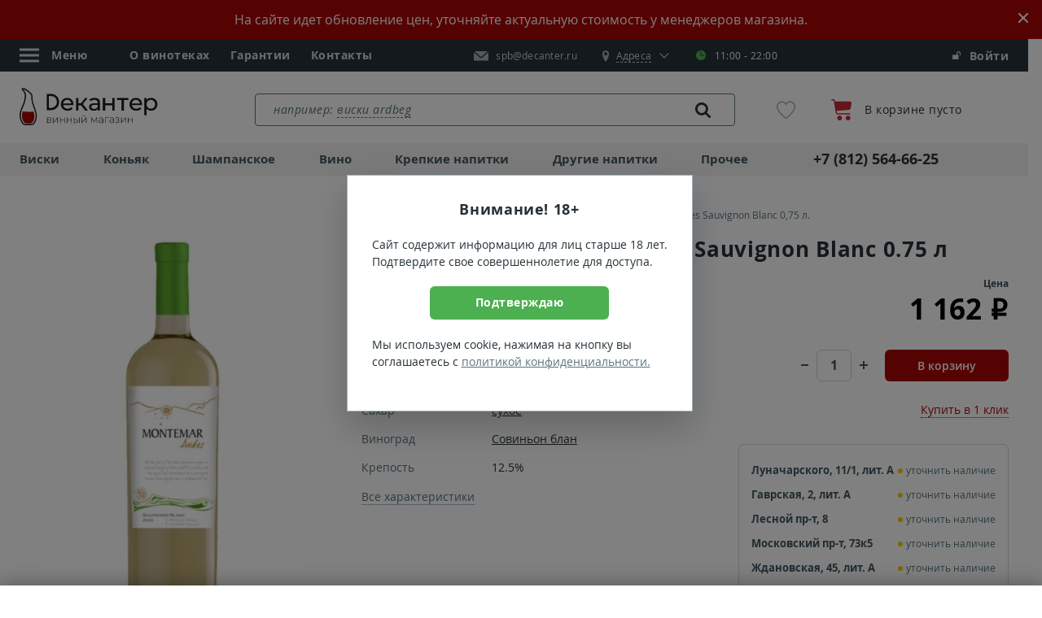

--- FILE ---
content_type: text/html; charset=UTF-8
request_url: https://spb.decanter.ru/product/aresti-montemar-andes-sauvignon-blanc-id7497
body_size: 30528
content:
<!DOCTYPE html>
<!--[if lt IE 7]><html
class="no-js lt-ie9 lt-ie8 lt-ie7" xmlns="http://www.w3.org/1999/xhtml" xml:lang="ru" lang="ru"><![endif]-->
<!--[if IE 7]><html
class="no-js lt-ie9 lt-ie8" xmlns="http://www.w3.org/1999/xhtml" xml:lang="ru" lang="ru"><![endif]-->
<!--[if IE 8]><html
class="no-js lt-ie9" xmlns="http://www.w3.org/1999/xhtml" xml:lang="ru" lang="ru"><![endif]-->
<!--[if gt IE 8]><html
class="no-js" xmlns="http://www.w3.org/1999/xhtml" xml:lang="ru" lang="ru"><![endif]--><html
xmlns="http://www.w3.org/1999/xhtml" xmlns:og="http://ogp.me/ns#" xml:lang="ru" lang="ru"><head><meta
property="og:title" content="Вино Aresti Montemar Andes Sauvignon Blanc 0.75&nbsp;л" /><meta
property="og:type" content="website" /><meta
property="og:image" content="https://spb.decanter.ruhttps://static.decanter.ru/upload/images/235401/235401-vino-aresti-montemar-andes-sauvignon-blanc-0-75-l-sq.jpg" /><meta
property="og:description" content="Купить по цене 1 162 руб в магазине Декантер. Описание и характеристики, отзывы." /><meta
property="og:url" content="https://spb.decanter.ru/product/aresti-montemar-andes-sauvignon-blanc-id7497" /> <script data-skip-moving="true" src="/local/templates/main2018/js/cookie.js"></script> <script data-skip-moving="true">window.dataLayer = [];
        window.sendOrder = false;

        function ga() {
            if (typeof ga_data == 'undefined') ga_data = [];
            var args = [];
            for (var i = 0; i < arguments.length; i++) args[i] = arguments[i];
            ga_data.push(args);
        }

        var loadScript = function (src) {
            var script = document.createElement('script'),
                appendTo = document.getElementsByTagName('body')[0];
            script.src = src;
            script.async = false;
            script.defer = true;
            appendTo.appendChild(script);
        };

        var isMobile = 0;
        var adult = 0;
                var chatDelay = 0;
                var cookieDomain = 'decanter.ru';
        var ya_browser_informer_show = "1";
                                var basket_popup_button_goal = 'Button_Checkout';
                                    const captchaGoal = 'captcha_google';
                                        const captchaType = 'Google';
                var isLightHouse = false;</script> <title>Вино Арести Монтемар Андес Совиньон Блан белое сухое, 0.75 л - купить в Санкт-Петербурге чилийское вино Aresti Montemar Andes Sauvignon Blanc, 750 мл, по цене 1162 руб.</title><meta
http-equiv="Content-Type" content="text/html; charset=UTF-8" /><meta
name="keywords" content="Вино Арести Монтемар Андес Совиньон Блан" /><meta
name="description" content="Aresti Montemar Andes Sauvignon Blanc 0.75 л по цене 1162 руб.: &#127863; белое сухое вино из региона Долина Курико, Центральная Долина, Чили с выдержкой 3 месяца. Крепость 12.5%. Отзывы покупателей магазина Декантер в Санкт-Петербурге." /><link
rel="canonical" href="https://spb.decanter.ru/product/aresti-montemar-andes-sauvignon-blanc-id7497" />   <link
rel="preload" href="https://static.decanter.ru/min/?b=local/templates/main2018/js&f=product-card.plugins.js,product-card.js&1768461314" as="script"> <script type="application/ld+json">{"@context":"https://schema.org/","@type":"Service","name":"Консультация по выбору вина","description":"Помощь сомелье при выборе вина на сайте Декантер","provider":{"@type":"Organization","name":"Decanter","url":"https://decanter.ru","logo":{"@type":"ImageObject","url":"/local/templates/main2018/images/inhtml/header-logo.svg"},"contactPoint":{"@type":"ContactPoint","telephone":"+7 (812) 564-66-25","contactType":"customer support","areaServed":"RU","availableLanguage":["ru"]}},"areaServed":{"@type":"Country","name":"Россия"}}</script> <meta
name="viewport" content="initial-scale=1.0, width=device-width, maximum-scale=1"><meta
name="skype_toolbar" content="skype_toolbar_parser_compatible">
<!--[if IE]><meta
http-equiv="X-UA-Compatible" content="IE=edge,chrome=1">
<![endif]--><meta
name="google" content="notranslate"><meta
name="format-detection" content="telephone=no"><link
rel="dns-prefetch" href="https://mc.yandex.ru"/><link
rel="dns-prefetch" href="https://api-maps.yandex.ru"/><link
rel="preconnect" href="https://static.decanter.ru"/><link
rel="preload" href="https://static.decanter.ru/local/templates/main2018/fonts/opensans-regular.woff" as="font"
crossorigin="anonymous"><link
rel="preload" href="https://static.decanter.ru/local/templates/main2018/fonts/opensans-bold.woff" as="font" crossorigin="anonymous"><link
rel="preload" href="https://static.decanter.ru/local/templates/main2018/fonts/icons.woff2" as="font" crossorigin="anonymous"><link
rel="preload" href="https://static.decanter.ru/local/templates/main2018/fonts/opensans-italic.woff" as="font" crossorigin="anonymous"><link
rel="preload" href="https://static.decanter.ru/local/templates/main2018/fonts/rouble.woff" as="font" crossorigin="anonymous"><link
rel="preload" href="https://static.decanter.ru/local/templates/main2018/fonts/pt-serif-regular.woff" as="font"
crossorigin="anonymous"><link
rel="preload" href="https://static.decanter.ru/local/templates/main2018/fonts/opensans-semibold.woff" as="font"
crossorigin="anonymous"><link
rel="preload" href="https://static.decanter.ru/local/templates/main2018/fonts/favorite-font.ttf?usp2n3" as="font"
crossorigin="anonymous"><link
rel="preload" href="https://static.decanter.ru/local/templates/main2018/fonts/icomoon.ttf?yn2qoo" as="font" crossorigin="anonymous"><link
rel="preload" href="https://static.decanter.ru/local/templates/main2018/fonts/cloud.ttf?v5q4ki" as="font" crossorigin="anonymous"><link
rel="preload" href="https://static.decanter.ru/local/templates/main2018/fonts/like.ttf?v5q4ki" as="font" crossorigin="anonymous"><link
rel="preload" href="https://static.decanter.ru/local/templates/main2018/fonts/youtube.ttf?eol2ld" as="font" crossorigin="anonymous"><link
rel="icon" type="image/svg+xml" href="/favicon.svg?2"><link
rel="shortcut icon" type="image/x-icon" href="/favicon.ico?2"><link
rel="apple-touch-icon" sizes="57x57" href="/apple-icon-57x57.png"><link
rel="apple-touch-icon" sizes="60x60" href="/apple-icon-60x60.png"><link
rel="apple-touch-icon" sizes="72x72" href="/apple-icon-72x72.png"><link
rel="apple-touch-icon" sizes="76x76" href="/apple-icon-76x76.png"><link
rel="apple-touch-icon" sizes="114x114" href="/apple-icon-114x114.png"><link
rel="apple-touch-icon" sizes="120x120" href="/apple-icon-120x120.png"><link
rel="apple-touch-icon" sizes="144x144" href="/apple-icon-144x144.png"><link
rel="apple-touch-icon" sizes="152x152" href="/apple-icon-152x152.png"><link
rel="apple-touch-icon" sizes="180x180" href="/apple-icon-180x180.png"><link
rel="icon" type="image/png" sizes="192x192" href="/android-icon-192x192.png"><link
rel="icon" type="image/png" sizes="32x32" href="/favicon-32x32.png"><link
rel="icon" type="image/png" sizes="96x96" href="/favicon-96x96.png"><link
rel="icon" type="image/png" sizes="16x16" href="/favicon-16x16.png"><meta
name="msapplication-TileColor" content="#ffffff"><meta
name="msapplication-TileImage" content="/ms-icon-144x144.png"><meta
name="theme-color" content="#ffffff"><link
rel="stylesheet"
href="https://static.decanter.ru/min/?b=local/templates/main2018/css&f=owl.carousel.min.css,owl.theme.default.min.css,main.css&1768902780"><link
rel="prefetch"
href="https://static.decanter.ru/min/?b=local/templates/main2018/js&f=jquery.min.js,plugins.js,common.js&17661489201766148920"
as="script">  <script type="application/ld+json">{"@context":"https://schema.org","@type":"Organization","name":"Decanter.ru - Магазин элитного алкоголя","description":"Декантер – магазин крепких напитков и вина в Москве. 83 тысячи наименований в наличии и под заказ. Крупнейшая коллекция виски и коньяка. Гарантия качества и оригинального происхождения.","logo":"/local/templates/main2018/images/inhtml/header-logo.svg","image":"/local/templates/main2018/images/inhtml/header-logo.svg","url":"https://spb.decanter.ru","telephone":"+7 (812) 564-66-25","email":"spb@decanter.ru","address":{"@type":"PostalAddress","addressLocality":"Санкт-Петербург","streetAddress":"пр-т. Луначарского, д. 11, к. 1","addressCountry":"RU","postalCode":"123557"},"sameAs":["https://t.me/decanter_ru","https://www.youtube.com/@decanter.russia","https://vkvideo.ru/@decanter_ru","https://dzen.ru/decanter_ru"]}</script> </head><body
data-copy-url="true"><div
id="captcha-container"></div><div
class="bar" style="background: #a80603"><div
class="container">
На сайте идет обновление цен, уточняйте актуальную стоимость у менеджеров магазина.</div>
<button
class="bar__close"></button></div><div
id="panel"></div><div
class="b-page-wrapp"><header
class="head"><div
class="head__pan-top"><div
class="container head__container"><ul
class="head__list"><li><div
class="head__menu"><div
class="head__menu-link js-head-menu"><div
class="head__menu-icon">
<svg
class="burger-icon" width="24" height="24" viewBox="0 0 24 24">
<line
class="line top" x1="0" y1="5" x2="24" y2="5"></line>
<line
class="line middle" x1="0" y1="12" x2="24" y2="12"></line>
<line
class="line bottom" x1="0" y1="19" x2="24" y2="19"></line>
</svg></div>
<span>Меню</span></div><div
class="head__menu-list js-head-menu-list hide"><ul><li><div
class="head-menu__group">
<a
href="javascript:void(0)" class="head-menu__link js-open-submenu head-menu__link--city">
<span
class="icon-mark"></span>
<span>
<span
class="head-menu__link-border">Санкт-Петербург</span>
</span>
</a></div><div
class="head-menu__sub-menu"><div
class="head-menu__back">
<a
href="javascript:void(0)" class="head-menu__link js-close-submenu"><div
class="head-menu__link-img">
<img
src="https://static.decanter.ru/local/templates/main2018/images/inhtml/menu/icon-back.svg" alt=""></div>
<span>Назад</span>
</a></div><div
class="head-menu__content"><ul
class="head-menu__list"><li
class="head-menu__item" itemscope itemtype="https://schema.org/SiteNavigationElement">
<a
href="https://decanter.ru/product/aresti-montemar-andes-sauvignon-blanc-id7497" class="head-menu__link" itemprop="url">Москва</a><meta
itemprop="name" content="Москва"></li><li
class="head-menu__item" itemscope itemtype="https://schema.org/SiteNavigationElement">
<a
href="https://spb.decanter.ru/product/aresti-montemar-andes-sauvignon-blanc-id7497" class="head-menu__link" itemprop="url">Санкт-Петербург</a><meta
itemprop="name" content="Санкт-Петербург"></li><li
class="head-menu__item" itemscope itemtype="https://schema.org/SiteNavigationElement">
<a
href="https://ivn.decanter.ru/product/aresti-montemar-andes-sauvignon-blanc-id7497" class="head-menu__link" itemprop="url">Иваново</a><meta
itemprop="name" content="Иваново"></li></ul></div></div></li><li
itemscope itemtype="https://schema.org/SiteNavigationElement">
<a
href="/shop" itemprop="url">О винотеках</a><meta
itemprop="name" content="О винотеках"></li><li
itemscope itemtype="https://schema.org/SiteNavigationElement">
<a
href="/conditions" itemprop="url">Условия работы</a><meta
itemprop="name" content="Условия работы"></li><li
itemscope itemtype="https://schema.org/SiteNavigationElement">
<a
href="/quality" itemprop="url">Гарантии</a><meta
itemprop="name" content="Гарантии"></li><li
itemscope itemtype="https://schema.org/SiteNavigationElement">
<a
href="/articles" itemprop="url">Статьи</a><meta
itemprop="name" content="Статьи"></li><li
itemscope itemtype="https://schema.org/SiteNavigationElement">
<a
href="/contacts" itemprop="url">Контакты</a><meta
itemprop="name" content="Контакты"></li></ul><div
class="head-menu__social">
<a
href="https://www.instagram.com/vinogracia_spb" class="head-menu__social-item" rel="nofollow">
<img
src="https://static.decanter.ru/local/templates/main2018/images/content/contacts/instagram.svg" alt="instagram">
</a>
<a
href="https://www.facebook.com/vinogracia.spb" class="head-menu__social-item" rel="nofollow">
<img
src="https://static.decanter.ru/local/templates/main2018/images/content/contacts/facebook.svg" alt="facebook">
</a></div></div></div></li><li>
<a
href="/shop">О винотеках</a></li><li>
<a
href="/quality">Гарантии</a></li><li>
<a
href="/contacts">Контакты</a></li></ul><div
class="head__group">
<a
href="mailto:spb@decanter.ru" class="head__mail">
<img
src="https://static.decanter.ru/local/templates/main2018/images/inhtml/mail-white.svg" alt=""
class="head__mail-icon" loading="lazy">
<span
itemprop="email">spb@decanter.ru</span>
</a><div
class="head__address js-address"><div
class="head__address-block">
<a
href="javascript:void(0)" class="head__map js-address-block">
<span
class="icon-mark"></span>
<span
itemprop="streetAddress" class="head__address-text js-address-active"><span>Адреса</span></span>
</a><div
class="head__time">
<span
class="icon-clock"></span>11:00 - 22:00<div
class="head__time-tooltip">Магазин открыт</div></div></div><div
class="head__address-select js-address-select"><div
class="head__address-city"><div
class="head-menu__group">
<a
href="javascript:void(0)" class="head-menu__link js-open-submenu">
<span
class="icon-mark"></span>
<span>
<span
class="head-menu__link-border">Санкт-Петербург</span>
</span>
</a></div><div
class="head-menu__sub-menu"><div
class="head-menu__back">
<a
href="javascript:void(0)" class="head-menu__link js-close-submenu"><div
class="head-menu__link-img">
<img
src="https://static.decanter.ru/local/templates/main2018/images/inhtml/menu/icon-back.svg" alt=""></div>
<span>Назад</span>
</a></div><div
class="head-menu__content"><ul
class="head-menu__list"><li
class="head-menu__item">
<a
href="https://decanter.ru/product/aresti-montemar-andes-sauvignon-blanc-id7497" class="head-menu__link">Москва</a></li><li
class="head-menu__item">
<a
href="https://spb.decanter.ru/product/aresti-montemar-andes-sauvignon-blanc-id7497" class="head-menu__link">Санкт-Петербург</a></li><li
class="head-menu__item">
<a
href="https://ivn.decanter.ru/product/aresti-montemar-andes-sauvignon-blanc-id7497" class="head-menu__link">Иваново</a></li></ul></div></div></div><div
class="head__address-item js-address-item" data-code="lunacharskogo"><div
class="head__address-title store">
<span
class="store__head">Луначарского, 11/1, лит. А</span></div></div><div
class="head__address-item js-address-item" data-code="gavrskaya"><div
class="head__address-title store">
<span
class="store__head">Гаврская, 2, лит. А</span></div></div><div
class="head__address-item js-address-item" data-code="lesnoy"><div
class="head__address-title store">
<span
class="store__head">Лесной пр-т, 8</span></div></div><div
class="head__address-item js-address-item" data-code="moskovskiy"><div
class="head__address-title store">
<span
class="store__head">Московский пр-т, 73к5</span></div></div><div
class="head__address-item js-address-item" data-code="zhdanovskaya"><div
class="head__address-title store">
<span
class="store__head">Ждановская, 45, лит. А</span></div></div><div
class="head__address-item js-address-item" data-code="svetlanovskii"><div
class="head__address-title store">
<span
class="store__head">Светлановский пр-т, 14к1 ст1</span></div></div><p>Схема проезда и телефоны торговых залов на странице <a
href="/contacts">Контакты</a></p></div></div></div><div
class="head__login"><style>.sberbank_id_icon {
		background-image:url(/bitrix/images/sberbank.id/sber_id_logo_green.svg);
        background-size: 16px 16px;
        width:16px;
        height:16px;
        background-repeat:no-repeat;
	}
	.bx-authform-social ul li .bx-authform-social-icon.sberbank_id_icon {
		background-image:url(/bitrix/images/sberbank.id/sber_id_logo_green.svg); 
		background-size:contain
	}</style>  <span
class="head__login-link" data-target="#popup-auth-registration" data-toggle="modal" title="Личный кабинет">
<span
class="icon-login"></span>
Войти
</span></div></div></div><div
class="head__pan"><div
class="container">
<a
href="/" class="head__logo">
<img
src="https://static.decanter.ru/local/templates/main2018/images/inhtml/header-logo.svg?2"
alt="Магазин элитного алкоголя Декантер" loading="lazy">
</a><div
class="search-container" data-main-search><div
class="search search--header" itemscope itemtype="https://schema.org/WebSite"><link
itemprop="url" href="https://spb.decanter.ru"/><form
action="/search/" class="search__form" itemprop="potentialAction" itemscope itemtype="https://schema.org/SearchAction">
<label
for="header-search" class="search__placeholder hide">
<span>например: </span>
</label>
<label
for="header-search" class="search__placeholder search__placeholder--link hide">
<a
href="#" title="">виски ardbeg</a>
</label><meta
itemprop="target" content="https://spb.decanter.ru/search?q={q}"/>
<input
type="text" id="header-search" name="q"
value=""
placeholder=""
autocomplete="off"
class="search__input js-search-result" itemprop="query-input"/>
<button
type="submit" class="search__link">
<span
class="icon-loup"></span>
<img
class="icon-spinner" src="https://static.decanter.ru/local/templates/main2018/images/spinner.gif" style="display: none;">
</button></form><div
class="b-result js-scroll-result" id="searched-words"><div
class="b-result__group b-result__group--searched"><div
class="b-result__header">Популярные запросы</div><div
class="b-result__panel">
<a
href="#" class="b-result__link" data-action="to_search">вино верде</a></div><div
class="b-result__panel">
<a
href="#" class="b-result__link" data-action="to_search">вино шабли</a></div><div
class="b-result__panel">
<a
href="#" class="b-result__link" data-action="to_search">вино рислинг</a></div><div
class="b-result__panel">
<a
href="#" class="b-result__link" data-action="to_search">вино шардоне</a></div><div
class="b-result__panel">
<a
href="#" class="b-result__link" data-action="to_search">вино бруно</a></div><div
class="b-result__panel">
<a
href="#" class="b-result__link" data-action="to_search">гранатовое вино</a></div><div
class="b-result__panel">
<a
href="#" class="b-result__link" data-action="to_search">ежевичное вино</a></div><div
class="b-result__panel">
<a
href="#" class="b-result__link" data-action="to_search">вино сухое испания</a></div><div
class="b-result__panel">
<a
href="#" class="b-result__link" data-action="to_search">вино белое азербайджан</a></div><div
class="b-result__panel">
<a
href="#" class="b-result__link" data-action="to_search">вино 19 Crimes</a></div></div></div></div></div><div
class="head-favorite">
<a
href="/favorites" class="head-favorite__container"
onclick="if (window.yaCounter81598 !== undefined) {yaCounter81598.reachGoal('go_to_favorite');}">
<span
class="icon-favorite-stroke"></span>
<span
class="head-favorite__quantity collapse">0</span>
</a></div><div
class="head-cart">
<a
href="/cart" class="head-cart__link">
<span
class="head-cart__image"><img
src="https://static.decanter.ru/local/templates/main2018/images/inhtml/cart.svg" alt="Корзина"></span><div
class="head-cart__group"><p
class="head-cart__text">В корзине пусто</p></div>
</a></div></div></div><div
class="head__pan-btm js-header-pan-btm"><div
class="container"><div
class="head-nav head-nav--top"><div
class="head-nav__block head-nav__block--list"><ul
class="head-nav__list "><li
itemscope itemtype="https://schema.org/SiteNavigationElement">
<a
href="/whisky"  data-action="get-cat-el">
Виски            </a><div
class="head-nav__panel" style="display: none;"><div
class="head-nav__cat">
<button
class="head-nav__close js-nav-close"></button><ul><li
class="head-nav__cat-title">
Бренды</li><li>
<a
href="/johnnie-walker" data-action="get-cat-el" class="head-nav__link head-nav__link--bold">Johnnie Walker</a></li><li>
<a
href="/chivas-regal" data-action="get-cat-el" class="head-nav__link head-nav__link--bold">Chivas Regal</a></li><li>
<a
href="/macallan" data-action="get-cat-el" class="head-nav__link head-nav__link--bold">Macallan</a></li><li>
<a
href="/jameson" data-action="get-cat-el" class="head-nav__link head-nav__link--bold">Jameson</a></li><li>
<a
href="/jack-daniels" data-action="get-cat-el" class="head-nav__link head-nav__link--bold">Jack Daniels</a></li><li><span
data-alink="/whisky" class="link--dummy"></span></li></ul><ul><li
class="head-nav__cat-title">
Выдержка</li><li>
<a
href="/whisky/3goda" data-action="get-cat-el" class="head-nav__link head-nav__link--bold">3 года</a></li><li>
<a
href="/whisky/10let" data-action="get-cat-el" class="head-nav__link head-nav__link--bold">10 лет</a></li><li>
<a
href="/12let" data-action="get-cat-el" class="head-nav__link head-nav__link--bold">12 лет</a></li><li>
<a
href="/whisky/15let" data-action="get-cat-el" class="head-nav__link head-nav__link--bold">15 лет</a></li><li>
<a
href="/whisky/18let" data-action="get-cat-el" class="head-nav__link head-nav__link--bold">18 лет</a></li><li><span
data-alink="/whisky" class="link--dummy"></span></li></ul><ul><li
class="head-nav__cat-title">
Страна</li><li>
<a
href="/whisky/scotland" data-action="get-cat-el" class="head-nav__link head-nav__link--bold">Шотландия</a></li><li>
<a
href="/whisky/ireland" data-action="get-cat-el" class="head-nav__link head-nav__link--bold">Ирландия</a></li><li>
<a
href="/whisky/usa" data-action="get-cat-el" class="head-nav__link head-nav__link--bold">США</a></li><li>
<a
href="/whisky/japan" data-action="get-cat-el" class="head-nav__link head-nav__link--bold">Япония</a></li><li>
<a
href="/whisky/taiwan" data-action="get-cat-el" class="head-nav__link head-nav__link--bold">Тайвань</a></li><li><span
data-alink="/whisky" class="link--dummy"></span></li></ul><ul><li
class="head-nav__cat-title">
Тип</li><li>
<a
href="/single-malt-whisky" data-action="get-cat-el" class="head-nav__link head-nav__link--bold">Односолодовый</a></li><li>
<a
href="/blended-whisky" data-action="get-cat-el" class="head-nav__link head-nav__link--bold">Купажированный</a></li><li>
<a
href="/bourbon-whiskey" data-action="get-cat-el" class="head-nav__link head-nav__link--bold">Бурбон</a></li><li>
<a
href="/malt-whisky" data-action="get-cat-el" class="head-nav__link head-nav__link--bold">Солодовый</a></li><li>
<a
href="/tennessy-whiskey" data-action="get-cat-el" class="head-nav__link head-nav__link--bold">Теннесси</a></li><li><span
data-alink="/whisky" class="link--dummy"></span></li></ul><ul><li
class="head-nav__cat-title">Цена</li><li>
<a
href="/whisky/do-1000" data-action="get-cat-el" class="head-nav__link head-nav__link--bold">до 1000&nbsp;<span
class="rub"><span>руб.</span></span></a></li><li>
<a
href="/whisky/ot-1000-do-4000" data-action="get-cat-el" class="head-nav__link head-nav__link--bold">1000 - 4000&nbsp;<span
class="rub"><span>руб.</span></span></a></li><li>
<a
href="/whisky/ot-4000-do-8000" data-action="get-cat-el" class="head-nav__link head-nav__link--bold">4000 - 8000&nbsp;<span
class="rub"><span>руб.</span></span></a></li><li><span
data-alink="/whisky" class="link--dummy"></span></li></ul></div>
<a
href="/whisky" class="head-nav__btn-more">Показать все</a><div
class="goods-item goods-item--header-bavigation"></div></div><meta
itemprop="url" content="/whisky"><meta
itemprop="name" content="Виски"></li><li
itemscope itemtype="https://schema.org/SiteNavigationElement">
<a
href="/cognac"  data-action="get-cat-el">
Коньяк            </a><div
class="head-nav__panel" style="display: none;"><div
class="head-nav__cat">
<button
class="head-nav__close js-nav-close"></button><ul><li
class="head-nav__cat-title">
Бренды</li><li>
<a
href="/hennessy" data-action="get-cat-el" class="head-nav__link head-nav__link--bold">Hennessy</a></li><li>
<a
href="/courvoisier" data-action="get-cat-el" class="head-nav__link head-nav__link--bold">Courvoisier</a></li><li>
<a
href="/remy-martin" data-action="get-cat-el" class="head-nav__link head-nav__link--bold">Remy Martin</a></li><li>
<a
href="/camus" data-action="get-cat-el" class="head-nav__link head-nav__link--bold">Camus</a></li><li>
<a
href="/ararat" data-action="get-cat-el" class="head-nav__link head-nav__link--bold">Арарат</a></li><li><span
data-alink="/cognac" class="link--dummy"></span></li></ul><ul><li
class="head-nav__cat-title">
Класс</li><li>
<a
href="/cognac/vs" data-action="get-cat-el" class="head-nav__link head-nav__link--bold">VS</a></li><li>
<a
href="/cognac/vsop" data-action="get-cat-el" class="head-nav__link head-nav__link--bold">VSOP</a></li><li>
<a
href="/cognac/xo" data-action="get-cat-el" class="head-nav__link head-nav__link--bold">XO</a></li><li>
<a
href="/cognac/3-zvezdi" data-action="get-cat-el" class="head-nav__link head-nav__link--bold">3 звезды</a></li><li>
<a
href="/cognac/5-zvezd" data-action="get-cat-el" class="head-nav__link head-nav__link--bold">5 звезд</a></li><li><span
data-alink="/cognac" class="link--dummy"></span></li></ul><ul><li
class="head-nav__cat-title">
Популярные</li><li>
<a
href="/cognac" data-action="get-cat-el" class="head-nav__link head-nav__link--bold">Коньяк</a></li><li>
<a
href="/armagnac" data-action="get-cat-el" class="head-nav__link head-nav__link--bold">Арманьяк</a></li><li>
<a
href="/brandy" data-action="get-cat-el" class="head-nav__link head-nav__link--bold">Бренди</a></li><li>
<a
href="/calvados" data-action="get-cat-el" class="head-nav__link head-nav__link--bold">Кальвадос</a></li><li><span
data-alink="/cognac" class="link--dummy"></span></li></ul><ul><li
class="head-nav__cat-title">
Страна</li><li>
<a
href="/cognac/france" data-action="get-cat-el" class="head-nav__link head-nav__link--bold">Франция</a></li><li>
<a
href="/armeniya" data-action="get-cat-el" class="head-nav__link head-nav__link--bold">Армения</a></li><li>
<a
href="/cognac-russia" data-action="get-cat-el" class="head-nav__link head-nav__link--bold">Россия</a></li><li><span
data-alink="/cognac" class="link--dummy"></span></li></ul><ul><li
class="head-nav__cat-title">Цена</li><li>
<a
href="/cognac/do-1000" data-action="get-cat-el" class="head-nav__link head-nav__link--bold">до 1000&nbsp;<span
class="rub"><span>руб.</span></span></a></li><li>
<a
href="/cognac/ot-1000-do-4000" data-action="get-cat-el" class="head-nav__link head-nav__link--bold">1000 - 4000&nbsp;<span
class="rub"><span>руб.</span></span></a></li><li>
<a
href="/cognac/ot-4000-do-8000" data-action="get-cat-el" class="head-nav__link head-nav__link--bold">4000 - 8000&nbsp;<span
class="rub"><span>руб.</span></span></a></li><li><span
data-alink="/cognac" class="link--dummy"></span></li></ul></div>
<a
href="/cognac" class="head-nav__btn-more">Показать все</a><div
class="goods-item goods-item--header-bavigation"></div></div><meta
itemprop="url" content="/cognac"><meta
itemprop="name" content="Коньяк"></li><li
itemscope itemtype="https://schema.org/SiteNavigationElement">
<a
href="/champagne"  data-action="get-cat-el">
Шампанское            </a><div
class="head-nav__panel" style="display: none;"><div
class="head-nav__cat">
<button
class="head-nav__close js-nav-close"></button><ul><li
class="head-nav__cat-title">
Бренды</li><li>
<a
href="/moet-chandon" data-action="get-cat-el" class="head-nav__link head-nav__link--bold">Moet & Chandon</a></li><li>
<a
href="/veuve-clicquot" data-action="get-cat-el" class="head-nav__link head-nav__link--bold">Veuve Clicquot</a></li><li>
<a
href="/ruinart" data-action="get-cat-el" class="head-nav__link head-nav__link--bold">Ruinart</a></li><li>
<a
href="/perrier-jouet" data-action="get-cat-el" class="head-nav__link head-nav__link--bold">Perrier Jouet</a></li><li>
<a
href="/mastro-binelli" data-action="get-cat-el" class="head-nav__link head-nav__link--bold">Mastro Binelli</a></li><li>
<a
href="/asti-mondoro" data-action="get-cat-el" class="head-nav__link head-nav__link--bold">Mondoro</a></li><li>
<a
href="/abrau-durso" data-action="get-cat-el" class="head-nav__link head-nav__link--bold">Абрау-Дюрсо</a></li><li><span
data-alink="/champagne" class="link--dummy"></span></li></ul><ul><li
class="head-nav__cat-title">
Популярные</li><li>
<a
href="/champagne" data-action="get-cat-el" class="head-nav__link head-nav__link--bold">Шампанское</a></li><li>
<a
href="/igristoe-vino" data-action="get-cat-el" class="head-nav__link head-nav__link--bold">Игристое вино</a></li><li>
<a
href="/prosecco" data-action="get-cat-el" class="head-nav__link head-nav__link--bold">Просекко</a></li><li>
<a
href="/asti" data-action="get-cat-el" class="head-nav__link head-nav__link--bold">Асти</a></li><li>
<a
href="/cava" data-action="get-cat-el" class="head-nav__link head-nav__link--bold">Кава</a></li><li>
<a
href="/lambrusco" data-action="get-cat-el" class="head-nav__link head-nav__link--bold">Ламбруско</a></li><li>
<a
href="/igristoe-vino/cremant" data-action="get-cat-el" class="head-nav__link head-nav__link--bold">Креман</a></li><li>
<a
href="/igristoe-vino/petnat" data-action="get-cat-el" class="head-nav__link head-nav__link--bold">Петнат</a></li><li>
<a
href="/igristoe-vino/sekt" data-action="get-cat-el" class="head-nav__link head-nav__link--bold">Зект</a></li><li><span
data-alink="/champagne" class="link--dummy"></span></li></ul><ul><li
class="head-nav__cat-title">
Страна</li><li>
<a
href="/champagne/france" data-action="get-cat-el" class="head-nav__link head-nav__link--bold">Франция</a></li><li>
<a
href="/sparkling-wine-italy" data-action="get-cat-el" class="head-nav__link head-nav__link--bold">Италия</a></li><li>
<a
href="/sparkling-wine-russia" data-action="get-cat-el" class="head-nav__link head-nav__link--bold">Россия</a></li><li><span
data-alink="/champagne" class="link--dummy"></span></li></ul><ul><li
class="head-nav__cat-title">
Сахар</li><li>
<a
href="/champagne/brut" data-action="get-cat-el" class="head-nav__link head-nav__link--bold">Брют</a></li><li>
<a
href="/champagne/dry" data-action="get-cat-el" class="head-nav__link head-nav__link--bold">Сухое</a></li><li>
<a
href="/champagne/semi-dry" data-action="get-cat-el" class="head-nav__link head-nav__link--bold">Полусухое</a></li><li>
<a
href="/champagne/semi-sweet" data-action="get-cat-el" class="head-nav__link head-nav__link--bold">Полусладкое</a></li><li><span
data-alink="/champagne" class="link--dummy"></span></li></ul><ul><li
class="head-nav__cat-title">Цена</li><li>
<a
href="/champagne/do-1000" data-action="get-cat-el" class="head-nav__link head-nav__link--bold">до 1000&nbsp;<span
class="rub"><span>руб.</span></span></a></li><li>
<a
href="/champagne/ot-1000-do-2000" data-action="get-cat-el" class="head-nav__link head-nav__link--bold">1000 - 2000&nbsp;<span
class="rub"><span>руб.</span></span></a></li><li>
<a
href="/champagne/ot-2000-do-6000" data-action="get-cat-el" class="head-nav__link head-nav__link--bold">2000 - 6000&nbsp;<span
class="rub"><span>руб.</span></span></a></li><li><span
data-alink="/champagne" class="link--dummy"></span></li></ul></div>
<a
href="/champagne" class="head-nav__btn-more">Показать все</a><div
class="goods-item goods-item--header-bavigation"></div></div><meta
itemprop="url" content="/champagne"><meta
itemprop="name" content="Шампанское"></li><li
itemscope itemtype="https://schema.org/SiteNavigationElement">
<a
href="/wine"  data-action="get-cat-el">
Вино            </a><div
class="head-nav__panel" style="display: none;"><div
class="head-nav__cat">
<button
class="head-nav__close js-nav-close"></button><ul><li
class="head-nav__cat-title">
Страна</li><li>
<a
href="/wine-france" data-action="get-cat-el" class="head-nav__link head-nav__link--bold">Франция</a></li><li>
<a
href="/wine-italy" data-action="get-cat-el" class="head-nav__link head-nav__link--bold">Италия</a></li><li>
<a
href="/wine-spain" data-action="get-cat-el" class="head-nav__link head-nav__link--bold">Испания</a></li><li>
<a
href="/wine-russia" data-action="get-cat-el" class="head-nav__link head-nav__link--bold">Россия</a></li><li>
<a
href="/wine-georgia" data-action="get-cat-el" class="head-nav__link head-nav__link--bold">Грузия</a></li><li>
<a
href="/wine-germany" data-action="get-cat-el" class="head-nav__link head-nav__link--bold">Германия</a></li><li>
<a
href="/wine-south-africa" data-action="get-cat-el" class="head-nav__link head-nav__link--bold">ЮАР</a></li><li>
<a
href="/wine-chile" data-action="get-cat-el" class="head-nav__link head-nav__link--bold">Чили</a></li><li><span
data-alink="/wine" class="link--dummy"></span></li></ul><ul><li
class="head-nav__cat-title">
Регион</li><li>
<a
href="/bordeaux" data-action="get-cat-el" class="head-nav__link head-nav__link--bold">Бордо</a></li><li>
<a
href="/bourgogne" data-action="get-cat-el" class="head-nav__link head-nav__link--bold">Бургундия</a></li><li>
<a
href="/rhone" data-action="get-cat-el" class="head-nav__link head-nav__link--bold">Долина Роны</a></li><li>
<a
href="/toscana" data-action="get-cat-el" class="head-nav__link head-nav__link--bold">Тоскана</a></li><li>
<a
href="/veneto" data-action="get-cat-el" class="head-nav__link head-nav__link--bold">Венето</a></li><li>
<a
href="/piemonte" data-action="get-cat-el" class="head-nav__link head-nav__link--bold">Пьемонт</a></li><li>
<a
href="/rioja" data-action="get-cat-el" class="head-nav__link head-nav__link--bold">Риоха</a></li><li>
<a
href="/catalunya" data-action="get-cat-el" class="head-nav__link head-nav__link--bold">Каталония</a></li><li><span
data-alink="/wine" class="link--dummy"></span></li></ul><ul><li
class="head-nav__cat-title">
Цвет</li><li>
<a
href="/wine/red" data-action="get-cat-el" class="head-nav__link head-nav__link--bold">Красное</a></li><li>
<a
href="/wine/white" data-action="get-cat-el" class="head-nav__link head-nav__link--bold">Белое</a></li><li>
<a
href="/wine/rose" data-action="get-cat-el" class="head-nav__link head-nav__link--bold">Розовое</a></li><li><span
data-alink="/wine" class="link--dummy"></span></li><li
class="head-nav__cat-title">
Сахар</li><li>
<a
href="/wine/dry" data-action="get-cat-el" class="head-nav__link head-nav__link--bold">Сухое</a></li><li>
<a
href="/wine/semi-dry" data-action="get-cat-el" class="head-nav__link head-nav__link--bold">Полусухое</a></li><li>
<a
href="/wine/semi-sweet" data-action="get-cat-el" class="head-nav__link head-nav__link--bold">Полусладкое</a></li><li>
<a
href="/wine/sweet" data-action="get-cat-el" class="head-nav__link head-nav__link--bold">Сладкое</a></li><li><span
data-alink="/wine" class="link--dummy"></span></li></ul><ul><li
class="head-nav__cat-title">
Тип</li><li>
<a
href="/wine-kosher" data-action="get-cat-el" class="head-nav__link head-nav__link--bold">Кошерное</a></li><li>
<a
href="/wine/organic" data-action="get-cat-el" class="head-nav__link head-nav__link--bold">Органическое</a></li><li>
<a
href="/vermouth" data-action="get-cat-el" class="head-nav__link head-nav__link--bold">Вермут</a></li><li>
<a
href="/portwein" data-action="get-cat-el" class="head-nav__link head-nav__link--bold">Портвейн</a></li><li>
<a
href="/jerez" data-action="get-cat-el" class="head-nav__link head-nav__link--bold">Херес</a></li><li>
<a
href="/madera" data-action="get-cat-el" class="head-nav__link head-nav__link--bold">Мадера</a></li><li>
<a
href="/marsala" data-action="get-cat-el" class="head-nav__link head-nav__link--bold">Марсала</a></li><li>
<a
href="/wine-no-alcohol" data-action="get-cat-el" class="head-nav__link head-nav__link--bold">Безалкогольное</a></li><li><span
data-alink="/wine" class="link--dummy"></span></li></ul><ul><li
class="head-nav__cat-title">Цена</li><li>
<a
href="/wine/do-1000" data-action="get-cat-el" class="head-nav__link head-nav__link--bold">до 1000&nbsp;<span
class="rub"><span>руб.</span></span></a></li><li>
<a
href="/wine/ot-1000-do-2000" data-action="get-cat-el" class="head-nav__link head-nav__link--bold">1000 - 2000&nbsp;<span
class="rub"><span>руб.</span></span></a></li><li>
<a
href="/wine/ot-2000-do-6000" data-action="get-cat-el" class="head-nav__link head-nav__link--bold">2000 - 6000&nbsp;<span
class="rub"><span>руб.</span></span></a></li><li><span
data-alink="/wine" class="link--dummy"></span></li></ul></div>
<a
href="/wine" class="head-nav__btn-more">Показать все</a><div
class="goods-item goods-item--header-bavigation"></div></div><meta
itemprop="url" content="/wine"><meta
itemprop="name" content="Вино"></li><li
itemscope itemtype="https://schema.org/SiteNavigationElement">
<a
href="/spirits"  data-action="get-cat-el">
Крепкие напитки            </a><div
class="head-nav__panel" style="display: none;"><div
class="head-nav__cat">
<button
class="head-nav__close js-nav-close"></button><ul><li
class="head-nav__cat-title">
<a
class="head-nav__link head-nav__link--bold" href="/absinth" data-action="get-cat-el">                                        Абсент</li><li>
<a
href="/absenta-xenta" data-action="get-cat-el" class="head-nav__link head-nav__link--bold">Xenta</a></li><li
class="head-nav__cat-title">
<a
class="head-nav__link head-nav__link--bold" href="/akvavit" data-action="get-cat-el">                                        Аквавит</li><li>
<a
href="/banfi" data-action="get-cat-el" class="head-nav__link head-nav__link--bold">Castello Banfi</a></li><li
class="head-nav__cat-title">
<a
class="head-nav__link head-nav__link--bold" href="/armagnac" data-action="get-cat-el">                                        Арманьяк</li><li
class="head-nav__cat-title">
<a
class="head-nav__link head-nav__link--bold" href="/brandy" data-action="get-cat-el">                                        Бренди</li><li
class="head-nav__cat-title">
<a
class="head-nav__link head-nav__link--bold" href="/vodka" data-action="get-cat-el">                                        Водка</li><li>
<a
href="/beluga" data-action="get-cat-el" class="head-nav__link head-nav__link--bold">Белуга</a></li><li>
<a
href="/chistye-rosy" data-action="get-cat-el" class="head-nav__link head-nav__link--bold">Чистые Росы</a></li><li>
<a
href="/russian-standard" data-action="get-cat-el" class="head-nav__link head-nav__link--bold">Русский Стандарт</a></li><li>
<a
href="/finlandia" data-action="get-cat-el" class="head-nav__link head-nav__link--bold">Finlandia</a></li><li>
<a
href="/legend-of-the-kremlin" data-action="get-cat-el" class="head-nav__link head-nav__link--bold">Легенда Кремля</a></li><li>
<a
href="/absolut-vodka" data-action="get-cat-el" class="head-nav__link head-nav__link--bold">Absolut</a></li></ul><ul><li
class="head-nav__cat-title">
<a
class="head-nav__link head-nav__link--bold" href="/grappa" data-action="get-cat-el">                                        Граппа</li><li
class="head-nav__cat-title">
<a
class="head-nav__link head-nav__link--bold" href="/gin" data-action="get-cat-el">                                        Джин</li><li>
<a
href="/beefeater" data-action="get-cat-el" class="head-nav__link head-nav__link--bold">Beefeater</a></li><li>
<a
href="/gin-hendricks" data-action="get-cat-el" class="head-nav__link head-nav__link--bold">Hendrick's</a></li><li>
<a
href="/gordons" data-action="get-cat-el" class="head-nav__link head-nav__link--bold">Gordons</a></li><li>
<a
href="/bombay-sapphire" data-action="get-cat-el" class="head-nav__link head-nav__link--bold">Bombay Sapphire</a></li><li
class="head-nav__cat-title">
<a
class="head-nav__link head-nav__link--bold" href="/calvados" data-action="get-cat-el">                                        Кальвадос</li><li>
<a
href="/chateau-du-breuil" data-action="get-cat-el" class="head-nav__link head-nav__link--bold">Chateau du Breuil</a></li><li>
<a
href="/pere-magloire" data-action="get-cat-el" class="head-nav__link head-nav__link--bold">Pere Magloire</a></li><li>
<a
href="/christian-drouin-calvados" data-action="get-cat-el" class="head-nav__link head-nav__link--bold">Christian Drouin</a></li><li
class="head-nav__cat-title">
<a
class="head-nav__link head-nav__link--bold" href="/kashasa" data-action="get-cat-el">                                        Кашаса</li><li
class="head-nav__cat-title">
<a
class="head-nav__link head-nav__link--bold" href="/liqueur" data-action="get-cat-el">                                        Ликер</li><li>
<a
href="/baileys" data-action="get-cat-el" class="head-nav__link head-nav__link--bold">Baileys</a></li><li>
<a
href="/jagermeister" data-action="get-cat-el" class="head-nav__link head-nav__link--bold">Jagermeister</a></li><li>
<a
href="/wenneker" data-action="get-cat-el" class="head-nav__link head-nav__link--bold">Wenneker</a></li><li>
<a
href="/bols" data-action="get-cat-el" class="head-nav__link head-nav__link--bold">Bols</a></li><li>
<a
href="/cointreau" data-action="get-cat-el" class="head-nav__link head-nav__link--bold">Cointreau</a></li><li>
<a
href="/grand-marnier" data-action="get-cat-el" class="head-nav__link head-nav__link--bold">Grand Marnier</a></li><li>
<a
href="/sheridans" data-action="get-cat-el" class="head-nav__link head-nav__link--bold">Sheridans</a></li><li>
<a
href="/shartrez" data-action="get-cat-el" class="head-nav__link head-nav__link--bold">Chartreuse</a></li></ul><ul><li
class="head-nav__cat-title">
<a
class="head-nav__link head-nav__link--bold" href="/mezcal" data-action="get-cat-el">                                        Мескаль</li><li
class="head-nav__cat-title">
<a
class="head-nav__link head-nav__link--bold" href="/nastoika" data-action="get-cat-el">                                        Настойка</li><li>
<a
href="/jagermeister" data-action="get-cat-el" class="head-nav__link head-nav__link--bold">Jagermeister</a></li><li>
<a
href="/karlovarska-becherovka" data-action="get-cat-el" class="head-nav__link head-nav__link--bold">Becherovka</a></li><li>
<a
href="/aperol" data-action="get-cat-el" class="head-nav__link head-nav__link--bold">Aperol</a></li><li>
<a
href="/campari-bitter" data-action="get-cat-el" class="head-nav__link head-nav__link--bold">Campari</a></li><li>
<a
href="/riga-balzams" data-action="get-cat-el" class="head-nav__link head-nav__link--bold">Riga Balzams</a></li><li
class="head-nav__cat-title">
<a
class="head-nav__link head-nav__link--bold" href="/pisco" data-action="get-cat-el">                                        Писко</li><li
class="head-nav__cat-title">
<a
class="head-nav__link head-nav__link--bold" href="/rakia" data-action="get-cat-el">                                        Ракия</li><li
class="head-nav__cat-title">
<a
class="head-nav__link head-nav__link--bold" href="/rum" data-action="get-cat-el">                                        Ром</li><li>
<a
href="/rom-angostura" data-action="get-cat-el" class="head-nav__link head-nav__link--bold">Angostura</a></li><li>
<a
href="/zacapa-centenario" data-action="get-cat-el" class="head-nav__link head-nav__link--bold">Zacapa</a></li><li>
<a
href="/botucal" data-action="get-cat-el" class="head-nav__link head-nav__link--bold">Botucal</a></li><li>
<a
href="/havana-club" data-action="get-cat-el" class="head-nav__link head-nav__link--bold">Havana Club</a></li><li>
<a
href="/legendario" data-action="get-cat-el" class="head-nav__link head-nav__link--bold">Legendario</a></li><li>
<a
href="/takamaka" data-action="get-cat-el" class="head-nav__link head-nav__link--bold">Takamaka</a></li><li>
<a
href="/ron-barcelo" data-action="get-cat-el" class="head-nav__link head-nav__link--bold">Barcelo</a></li><li>
<a
href="/cubaney" data-action="get-cat-el" class="head-nav__link head-nav__link--bold">Cubaney</a></li></ul><ul><li
class="head-nav__cat-title">
<a
class="head-nav__link head-nav__link--bold" href="/samogon" data-action="get-cat-el">                                        Самогон</li><li
class="head-nav__cat-title">
<a
class="head-nav__link head-nav__link--bold" href="/tequila" data-action="get-cat-el">                                        Текила</li><li>
<a
href="/olmeca" data-action="get-cat-el" class="head-nav__link head-nav__link--bold">Olmeca</a></li><li>
<a
href="/don-julio" data-action="get-cat-el" class="head-nav__link head-nav__link--bold">Don Julio</a></li><li>
<a
href="/jose-cuervo" data-action="get-cat-el" class="head-nav__link head-nav__link--bold">Jose Cuervo</a></li><li>
<a
href="/rooster-rojo" data-action="get-cat-el" class="head-nav__link head-nav__link--bold">Rooster Rojo</a></li><li>
<a
href="/patron" data-action="get-cat-el" class="head-nav__link head-nav__link--bold">Patron</a></li><li>
<a
href="/casamigos-tequila" data-action="get-cat-el" class="head-nav__link head-nav__link--bold">Casamigos</a></li><li
class="head-nav__cat-title">
<a
class="head-nav__link head-nav__link--bold" href="/ouzo" data-action="get-cat-el">                                        Узо</li><li
class="head-nav__cat-title">
<a
class="head-nav__link head-nav__link--bold" href="/chacha" data-action="get-cat-el">                                        Чача</li><li
class="head-nav__cat-title">
<a
class="head-nav__link head-nav__link--bold" href="/schnaps" data-action="get-cat-el">                                        Шнапс</li></ul></div>
<a
href="/spirits" class="head-nav__btn-more">Показать все</a><div
class="goods-item goods-item--header-bavigation"></div></div><meta
itemprop="url" content="/spirits"><meta
itemprop="name" content="Крепкие напитки"></li><li
itemscope itemtype="https://schema.org/SiteNavigationElement">
<a
href="/drugie"  data-action="get-cat-el">
Другие напитки            </a><div
class="head-nav__panel" style="display: none;"><div
class="head-nav__cat">
<button
class="head-nav__close js-nav-close"></button><ul><li
class="head-nav__cat-title">
<a
class="head-nav__link head-nav__link--bold" href="/sake" data-action="get-cat-el">                                        Сакэ</li><li>
<a
href="/ozeki" data-action="get-cat-el" class="head-nav__link head-nav__link--bold">Ozeki</a></li><li>
<a
href="/akashi-tai" data-action="get-cat-el" class="head-nav__link head-nav__link--bold">Akashi Tai</a></li><li>
<a
href="" data-action="get-cat-el" class="head-nav__link head-nav__link--bold"></a></li><li>
<a
href="" data-action="get-cat-el" class="head-nav__link head-nav__link--bold"></a></li><li>
<a
href="" data-action="get-cat-el" class="head-nav__link head-nav__link--bold"></a></li></ul></div>
<a
href="/drugie" class="head-nav__btn-more">Показать все</a><div
class="goods-item goods-item--header-bavigation"></div></div><meta
itemprop="url" content="/drugie"><meta
itemprop="name" content="Другие напитки"></li><li
itemscope itemtype="https://schema.org/SiteNavigationElement">
<a
href="/other"  data-action="get-cat-el">
Прочее            </a><div
class="head-nav__panel" style="display: none;"><div
class="head-nav__cat">
<button
class="head-nav__close js-nav-close"></button><ul><li
class="head-nav__cat-title">
<a
class="head-nav__link head-nav__link--bold" href="/gift-package" data-action="get-cat-el">                                        Упаковка</li><li>
<a
href="/gift-bags" data-action="get-cat-el" class="head-nav__link head-nav__link--bold">Пакеты</a></li><li>
<a
href="/gift-boxes-and-tubes" data-action="get-cat-el" class="head-nav__link head-nav__link--bold">Коробки и тубы</a></li></ul></div><div
class="goods-item goods-item--header-bavigation"></div></div><meta
itemprop="url" content="/other"><meta
itemprop="name" content="Прочее"></li></ul></div><div
class="head-nav__block head-nav__block--links">
<a
href="tel:+78125646625"
class="head__phone head-nav__block">
<span
itemprop="telephone">+7 (812) 564-66-25</span>
</a></div></div></div></div><div
class="head__pan-fixed js-header-pan-fixed"><div
class="head__pan-fixed-wrap"><div
class="head__pan-fixed-content container">
<a
href="/" class="head-mobile__logo">
<img
src="https://static.decanter.ru/local/templates/main2018/images/inhtml/logo-min.svg"
alt="Магазин элитного алкоголя Декантер" loading="lazy">
</a>
<button
type="button" class="head__pan-fixed-catalog js-header-pan-fixed-catalog"><div
href="javascript:void(0)" class="head-mobile__menu">
<svg
class="burger-icon" width="24" height="24" viewBox="0 0 24 24">
<line
class="line top" x1="3" y1="6" x2="21" y2="6" />
<line
class="line middle" x1="3" y1="12" x2="21" y2="12" />
<line
class="line bottom" x1="3" y1="18" x2="21" y2="18" />
</svg></div>
<span>Каталог</span>
</button><div
class="search search--header"><link
itemprop="url" href="https://spb.decanter.ru"/><form
action="/search/" class="search__form" itemprop="potentialAction" itemscope itemtype="https://schema.org/SearchAction">
<label
for="header-search" class="search__placeholder hide">
<span>например: </span>
</label>
<label
for="header-search" class="search__placeholder search__placeholder--link hide">
<a
href="#" title="">виски ardbeg</a>
</label><meta
itemprop="target" content="https://spb.decanter.ru/search?q={q}"/>
<input
type="text" id="header-search" name="q"
value=""
placeholder=""
autocomplete="off"
class="search__input js-search-result" itemprop="query-input"/>
<button
type="submit" class="search__link">
<span
class="icon-loup"></span>
<img
class="icon-spinner" src="https://static.decanter.ru/local/templates/main2018/images/spinner.gif" style="display: none;">
</button></form><div
class="b-result js-scroll-result" id="searched-words"><div
class="b-result__group b-result__group--searched"><div
class="b-result__header">Популярные запросы</div><div
class="b-result__panel">
<a
href="#" class="b-result__link" data-action="to_search">вино верде</a></div><div
class="b-result__panel">
<a
href="#" class="b-result__link" data-action="to_search">вино шабли</a></div><div
class="b-result__panel">
<a
href="#" class="b-result__link" data-action="to_search">вино рислинг</a></div><div
class="b-result__panel">
<a
href="#" class="b-result__link" data-action="to_search">вино шардоне</a></div><div
class="b-result__panel">
<a
href="#" class="b-result__link" data-action="to_search">вино бруно</a></div><div
class="b-result__panel">
<a
href="#" class="b-result__link" data-action="to_search">гранатовое вино</a></div><div
class="b-result__panel">
<a
href="#" class="b-result__link" data-action="to_search">ежевичное вино</a></div><div
class="b-result__panel">
<a
href="#" class="b-result__link" data-action="to_search">вино сухое испания</a></div><div
class="b-result__panel">
<a
href="#" class="b-result__link" data-action="to_search">вино белое азербайджан</a></div><div
class="b-result__panel">
<a
href="#" class="b-result__link" data-action="to_search">вино 19 Crimes</a></div></div></div></div><div
class="head-favorite">
<a
href="/favorites" class="head-favorite__container"
onclick="if (window.yaCounter81598 !== undefined) {yaCounter81598.reachGoal('go_to_favorite');}">
<span
class="icon-favorite-stroke"></span>
<span
class="head-favorite__quantity collapse">0</span>
</a></div><div
class="head__pan-fixed-divider"></div><div
class="head-cart">
<a
href="/cart" class="head-cart__link">
<span
class="head-cart__image"><img
src="https://static.decanter.ru/local/templates/main2018/images/inhtml/cart.svg" alt="Корзина"></span><div
class="head-cart__group"><p
class="head-cart__text">В корзине пусто</p></div>
</a></div><div
class="head__pan-fixed-divider"></div><div
class="head-nav__block head-nav__block--links">
<a
href="tel:+78125646625"
class="head__phone head-nav__block">
<span
itemprop="telephone"><span
class="icon-phone"></span>+7 (812) 564-66-25</span>
</a><div
class="head__pan-fixed-divider"></div></div><div
class="head__login">
<span
class="head__login-link" data-target="#popup-auth-registration" data-toggle="modal" title="Личный кабинет">
<span
class="icon-login"></span>
Войти
</span></div></div></div><div
class="head__pan-btm js-header-pan-fixed-btm"><div
class="container"><div
class="head-nav head-nav--top"><div
class="head-nav__block head-nav__block--list"><ul
class="head-nav__list "><li
itemscope itemtype="https://schema.org/SiteNavigationElement">
<a
href="/whisky"  data-action="get-cat-el">
Виски            </a><div
class="head-nav__panel" style="display: none;"><div
class="head-nav__cat">
<button
class="head-nav__close js-nav-close"></button><ul><li
class="head-nav__cat-title">
Бренды</li><li>
<a
href="/johnnie-walker" data-action="get-cat-el" class="head-nav__link head-nav__link--bold">Johnnie Walker</a></li><li>
<a
href="/chivas-regal" data-action="get-cat-el" class="head-nav__link head-nav__link--bold">Chivas Regal</a></li><li>
<a
href="/macallan" data-action="get-cat-el" class="head-nav__link head-nav__link--bold">Macallan</a></li><li>
<a
href="/jameson" data-action="get-cat-el" class="head-nav__link head-nav__link--bold">Jameson</a></li><li>
<a
href="/jack-daniels" data-action="get-cat-el" class="head-nav__link head-nav__link--bold">Jack Daniels</a></li><li><span
data-alink="/whisky" class="link--dummy"></span></li></ul><ul><li
class="head-nav__cat-title">
Выдержка</li><li>
<a
href="/whisky/3goda" data-action="get-cat-el" class="head-nav__link head-nav__link--bold">3 года</a></li><li>
<a
href="/whisky/10let" data-action="get-cat-el" class="head-nav__link head-nav__link--bold">10 лет</a></li><li>
<a
href="/12let" data-action="get-cat-el" class="head-nav__link head-nav__link--bold">12 лет</a></li><li>
<a
href="/whisky/15let" data-action="get-cat-el" class="head-nav__link head-nav__link--bold">15 лет</a></li><li>
<a
href="/whisky/18let" data-action="get-cat-el" class="head-nav__link head-nav__link--bold">18 лет</a></li><li><span
data-alink="/whisky" class="link--dummy"></span></li></ul><ul><li
class="head-nav__cat-title">
Страна</li><li>
<a
href="/whisky/scotland" data-action="get-cat-el" class="head-nav__link head-nav__link--bold">Шотландия</a></li><li>
<a
href="/whisky/ireland" data-action="get-cat-el" class="head-nav__link head-nav__link--bold">Ирландия</a></li><li>
<a
href="/whisky/usa" data-action="get-cat-el" class="head-nav__link head-nav__link--bold">США</a></li><li>
<a
href="/whisky/japan" data-action="get-cat-el" class="head-nav__link head-nav__link--bold">Япония</a></li><li>
<a
href="/whisky/taiwan" data-action="get-cat-el" class="head-nav__link head-nav__link--bold">Тайвань</a></li><li><span
data-alink="/whisky" class="link--dummy"></span></li></ul><ul><li
class="head-nav__cat-title">
Тип</li><li>
<a
href="/single-malt-whisky" data-action="get-cat-el" class="head-nav__link head-nav__link--bold">Односолодовый</a></li><li>
<a
href="/blended-whisky" data-action="get-cat-el" class="head-nav__link head-nav__link--bold">Купажированный</a></li><li>
<a
href="/bourbon-whiskey" data-action="get-cat-el" class="head-nav__link head-nav__link--bold">Бурбон</a></li><li>
<a
href="/malt-whisky" data-action="get-cat-el" class="head-nav__link head-nav__link--bold">Солодовый</a></li><li>
<a
href="/tennessy-whiskey" data-action="get-cat-el" class="head-nav__link head-nav__link--bold">Теннесси</a></li><li><span
data-alink="/whisky" class="link--dummy"></span></li></ul><ul><li
class="head-nav__cat-title">Цена</li><li>
<a
href="/whisky/do-1000" data-action="get-cat-el" class="head-nav__link head-nav__link--bold">до 1000&nbsp;<span
class="rub"><span>руб.</span></span></a></li><li>
<a
href="/whisky/ot-1000-do-4000" data-action="get-cat-el" class="head-nav__link head-nav__link--bold">1000 - 4000&nbsp;<span
class="rub"><span>руб.</span></span></a></li><li>
<a
href="/whisky/ot-4000-do-8000" data-action="get-cat-el" class="head-nav__link head-nav__link--bold">4000 - 8000&nbsp;<span
class="rub"><span>руб.</span></span></a></li><li><span
data-alink="/whisky" class="link--dummy"></span></li></ul></div>
<a
href="/whisky" class="head-nav__btn-more">Показать все</a><div
class="goods-item goods-item--header-bavigation"></div></div><meta
itemprop="url" content="/whisky"><meta
itemprop="name" content="Виски"></li><li
itemscope itemtype="https://schema.org/SiteNavigationElement">
<a
href="/cognac"  data-action="get-cat-el">
Коньяк            </a><div
class="head-nav__panel" style="display: none;"><div
class="head-nav__cat">
<button
class="head-nav__close js-nav-close"></button><ul><li
class="head-nav__cat-title">
Бренды</li><li>
<a
href="/hennessy" data-action="get-cat-el" class="head-nav__link head-nav__link--bold">Hennessy</a></li><li>
<a
href="/courvoisier" data-action="get-cat-el" class="head-nav__link head-nav__link--bold">Courvoisier</a></li><li>
<a
href="/remy-martin" data-action="get-cat-el" class="head-nav__link head-nav__link--bold">Remy Martin</a></li><li>
<a
href="/camus" data-action="get-cat-el" class="head-nav__link head-nav__link--bold">Camus</a></li><li>
<a
href="/ararat" data-action="get-cat-el" class="head-nav__link head-nav__link--bold">Арарат</a></li><li><span
data-alink="/cognac" class="link--dummy"></span></li></ul><ul><li
class="head-nav__cat-title">
Класс</li><li>
<a
href="/cognac/vs" data-action="get-cat-el" class="head-nav__link head-nav__link--bold">VS</a></li><li>
<a
href="/cognac/vsop" data-action="get-cat-el" class="head-nav__link head-nav__link--bold">VSOP</a></li><li>
<a
href="/cognac/xo" data-action="get-cat-el" class="head-nav__link head-nav__link--bold">XO</a></li><li>
<a
href="/cognac/3-zvezdi" data-action="get-cat-el" class="head-nav__link head-nav__link--bold">3 звезды</a></li><li>
<a
href="/cognac/5-zvezd" data-action="get-cat-el" class="head-nav__link head-nav__link--bold">5 звезд</a></li><li><span
data-alink="/cognac" class="link--dummy"></span></li></ul><ul><li
class="head-nav__cat-title">
Популярные</li><li>
<a
href="/cognac" data-action="get-cat-el" class="head-nav__link head-nav__link--bold">Коньяк</a></li><li>
<a
href="/armagnac" data-action="get-cat-el" class="head-nav__link head-nav__link--bold">Арманьяк</a></li><li>
<a
href="/brandy" data-action="get-cat-el" class="head-nav__link head-nav__link--bold">Бренди</a></li><li>
<a
href="/calvados" data-action="get-cat-el" class="head-nav__link head-nav__link--bold">Кальвадос</a></li><li><span
data-alink="/cognac" class="link--dummy"></span></li></ul><ul><li
class="head-nav__cat-title">
Страна</li><li>
<a
href="/cognac/france" data-action="get-cat-el" class="head-nav__link head-nav__link--bold">Франция</a></li><li>
<a
href="/armeniya" data-action="get-cat-el" class="head-nav__link head-nav__link--bold">Армения</a></li><li>
<a
href="/cognac-russia" data-action="get-cat-el" class="head-nav__link head-nav__link--bold">Россия</a></li><li><span
data-alink="/cognac" class="link--dummy"></span></li></ul><ul><li
class="head-nav__cat-title">Цена</li><li>
<a
href="/cognac/do-1000" data-action="get-cat-el" class="head-nav__link head-nav__link--bold">до 1000&nbsp;<span
class="rub"><span>руб.</span></span></a></li><li>
<a
href="/cognac/ot-1000-do-4000" data-action="get-cat-el" class="head-nav__link head-nav__link--bold">1000 - 4000&nbsp;<span
class="rub"><span>руб.</span></span></a></li><li>
<a
href="/cognac/ot-4000-do-8000" data-action="get-cat-el" class="head-nav__link head-nav__link--bold">4000 - 8000&nbsp;<span
class="rub"><span>руб.</span></span></a></li><li><span
data-alink="/cognac" class="link--dummy"></span></li></ul></div>
<a
href="/cognac" class="head-nav__btn-more">Показать все</a><div
class="goods-item goods-item--header-bavigation"></div></div><meta
itemprop="url" content="/cognac"><meta
itemprop="name" content="Коньяк"></li><li
itemscope itemtype="https://schema.org/SiteNavigationElement">
<a
href="/champagne"  data-action="get-cat-el">
Шампанское            </a><div
class="head-nav__panel" style="display: none;"><div
class="head-nav__cat">
<button
class="head-nav__close js-nav-close"></button><ul><li
class="head-nav__cat-title">
Бренды</li><li>
<a
href="/moet-chandon" data-action="get-cat-el" class="head-nav__link head-nav__link--bold">Moet & Chandon</a></li><li>
<a
href="/veuve-clicquot" data-action="get-cat-el" class="head-nav__link head-nav__link--bold">Veuve Clicquot</a></li><li>
<a
href="/ruinart" data-action="get-cat-el" class="head-nav__link head-nav__link--bold">Ruinart</a></li><li>
<a
href="/perrier-jouet" data-action="get-cat-el" class="head-nav__link head-nav__link--bold">Perrier Jouet</a></li><li>
<a
href="/mastro-binelli" data-action="get-cat-el" class="head-nav__link head-nav__link--bold">Mastro Binelli</a></li><li>
<a
href="/asti-mondoro" data-action="get-cat-el" class="head-nav__link head-nav__link--bold">Mondoro</a></li><li>
<a
href="/abrau-durso" data-action="get-cat-el" class="head-nav__link head-nav__link--bold">Абрау-Дюрсо</a></li><li><span
data-alink="/champagne" class="link--dummy"></span></li></ul><ul><li
class="head-nav__cat-title">
Популярные</li><li>
<a
href="/champagne" data-action="get-cat-el" class="head-nav__link head-nav__link--bold">Шампанское</a></li><li>
<a
href="/igristoe-vino" data-action="get-cat-el" class="head-nav__link head-nav__link--bold">Игристое вино</a></li><li>
<a
href="/prosecco" data-action="get-cat-el" class="head-nav__link head-nav__link--bold">Просекко</a></li><li>
<a
href="/asti" data-action="get-cat-el" class="head-nav__link head-nav__link--bold">Асти</a></li><li>
<a
href="/cava" data-action="get-cat-el" class="head-nav__link head-nav__link--bold">Кава</a></li><li>
<a
href="/lambrusco" data-action="get-cat-el" class="head-nav__link head-nav__link--bold">Ламбруско</a></li><li>
<a
href="/igristoe-vino/cremant" data-action="get-cat-el" class="head-nav__link head-nav__link--bold">Креман</a></li><li>
<a
href="/igristoe-vino/petnat" data-action="get-cat-el" class="head-nav__link head-nav__link--bold">Петнат</a></li><li>
<a
href="/igristoe-vino/sekt" data-action="get-cat-el" class="head-nav__link head-nav__link--bold">Зект</a></li><li><span
data-alink="/champagne" class="link--dummy"></span></li></ul><ul><li
class="head-nav__cat-title">
Страна</li><li>
<a
href="/champagne/france" data-action="get-cat-el" class="head-nav__link head-nav__link--bold">Франция</a></li><li>
<a
href="/sparkling-wine-italy" data-action="get-cat-el" class="head-nav__link head-nav__link--bold">Италия</a></li><li>
<a
href="/sparkling-wine-russia" data-action="get-cat-el" class="head-nav__link head-nav__link--bold">Россия</a></li><li><span
data-alink="/champagne" class="link--dummy"></span></li></ul><ul><li
class="head-nav__cat-title">
Сахар</li><li>
<a
href="/champagne/brut" data-action="get-cat-el" class="head-nav__link head-nav__link--bold">Брют</a></li><li>
<a
href="/champagne/dry" data-action="get-cat-el" class="head-nav__link head-nav__link--bold">Сухое</a></li><li>
<a
href="/champagne/semi-dry" data-action="get-cat-el" class="head-nav__link head-nav__link--bold">Полусухое</a></li><li>
<a
href="/champagne/semi-sweet" data-action="get-cat-el" class="head-nav__link head-nav__link--bold">Полусладкое</a></li><li><span
data-alink="/champagne" class="link--dummy"></span></li></ul><ul><li
class="head-nav__cat-title">Цена</li><li>
<a
href="/champagne/do-1000" data-action="get-cat-el" class="head-nav__link head-nav__link--bold">до 1000&nbsp;<span
class="rub"><span>руб.</span></span></a></li><li>
<a
href="/champagne/ot-1000-do-2000" data-action="get-cat-el" class="head-nav__link head-nav__link--bold">1000 - 2000&nbsp;<span
class="rub"><span>руб.</span></span></a></li><li>
<a
href="/champagne/ot-2000-do-6000" data-action="get-cat-el" class="head-nav__link head-nav__link--bold">2000 - 6000&nbsp;<span
class="rub"><span>руб.</span></span></a></li><li><span
data-alink="/champagne" class="link--dummy"></span></li></ul></div>
<a
href="/champagne" class="head-nav__btn-more">Показать все</a><div
class="goods-item goods-item--header-bavigation"></div></div><meta
itemprop="url" content="/champagne"><meta
itemprop="name" content="Шампанское"></li><li
itemscope itemtype="https://schema.org/SiteNavigationElement">
<a
href="/wine"  data-action="get-cat-el">
Вино            </a><div
class="head-nav__panel" style="display: none;"><div
class="head-nav__cat">
<button
class="head-nav__close js-nav-close"></button><ul><li
class="head-nav__cat-title">
Страна</li><li>
<a
href="/wine-france" data-action="get-cat-el" class="head-nav__link head-nav__link--bold">Франция</a></li><li>
<a
href="/wine-italy" data-action="get-cat-el" class="head-nav__link head-nav__link--bold">Италия</a></li><li>
<a
href="/wine-spain" data-action="get-cat-el" class="head-nav__link head-nav__link--bold">Испания</a></li><li>
<a
href="/wine-russia" data-action="get-cat-el" class="head-nav__link head-nav__link--bold">Россия</a></li><li>
<a
href="/wine-georgia" data-action="get-cat-el" class="head-nav__link head-nav__link--bold">Грузия</a></li><li>
<a
href="/wine-germany" data-action="get-cat-el" class="head-nav__link head-nav__link--bold">Германия</a></li><li>
<a
href="/wine-south-africa" data-action="get-cat-el" class="head-nav__link head-nav__link--bold">ЮАР</a></li><li>
<a
href="/wine-chile" data-action="get-cat-el" class="head-nav__link head-nav__link--bold">Чили</a></li><li><span
data-alink="/wine" class="link--dummy"></span></li></ul><ul><li
class="head-nav__cat-title">
Регион</li><li>
<a
href="/bordeaux" data-action="get-cat-el" class="head-nav__link head-nav__link--bold">Бордо</a></li><li>
<a
href="/bourgogne" data-action="get-cat-el" class="head-nav__link head-nav__link--bold">Бургундия</a></li><li>
<a
href="/rhone" data-action="get-cat-el" class="head-nav__link head-nav__link--bold">Долина Роны</a></li><li>
<a
href="/toscana" data-action="get-cat-el" class="head-nav__link head-nav__link--bold">Тоскана</a></li><li>
<a
href="/veneto" data-action="get-cat-el" class="head-nav__link head-nav__link--bold">Венето</a></li><li>
<a
href="/piemonte" data-action="get-cat-el" class="head-nav__link head-nav__link--bold">Пьемонт</a></li><li>
<a
href="/rioja" data-action="get-cat-el" class="head-nav__link head-nav__link--bold">Риоха</a></li><li>
<a
href="/catalunya" data-action="get-cat-el" class="head-nav__link head-nav__link--bold">Каталония</a></li><li><span
data-alink="/wine" class="link--dummy"></span></li></ul><ul><li
class="head-nav__cat-title">
Цвет</li><li>
<a
href="/wine/red" data-action="get-cat-el" class="head-nav__link head-nav__link--bold">Красное</a></li><li>
<a
href="/wine/white" data-action="get-cat-el" class="head-nav__link head-nav__link--bold">Белое</a></li><li>
<a
href="/wine/rose" data-action="get-cat-el" class="head-nav__link head-nav__link--bold">Розовое</a></li><li><span
data-alink="/wine" class="link--dummy"></span></li><li
class="head-nav__cat-title">
Сахар</li><li>
<a
href="/wine/dry" data-action="get-cat-el" class="head-nav__link head-nav__link--bold">Сухое</a></li><li>
<a
href="/wine/semi-dry" data-action="get-cat-el" class="head-nav__link head-nav__link--bold">Полусухое</a></li><li>
<a
href="/wine/semi-sweet" data-action="get-cat-el" class="head-nav__link head-nav__link--bold">Полусладкое</a></li><li>
<a
href="/wine/sweet" data-action="get-cat-el" class="head-nav__link head-nav__link--bold">Сладкое</a></li><li><span
data-alink="/wine" class="link--dummy"></span></li></ul><ul><li
class="head-nav__cat-title">
Тип</li><li>
<a
href="/wine-kosher" data-action="get-cat-el" class="head-nav__link head-nav__link--bold">Кошерное</a></li><li>
<a
href="/wine/organic" data-action="get-cat-el" class="head-nav__link head-nav__link--bold">Органическое</a></li><li>
<a
href="/vermouth" data-action="get-cat-el" class="head-nav__link head-nav__link--bold">Вермут</a></li><li>
<a
href="/portwein" data-action="get-cat-el" class="head-nav__link head-nav__link--bold">Портвейн</a></li><li>
<a
href="/jerez" data-action="get-cat-el" class="head-nav__link head-nav__link--bold">Херес</a></li><li>
<a
href="/madera" data-action="get-cat-el" class="head-nav__link head-nav__link--bold">Мадера</a></li><li>
<a
href="/marsala" data-action="get-cat-el" class="head-nav__link head-nav__link--bold">Марсала</a></li><li>
<a
href="/wine-no-alcohol" data-action="get-cat-el" class="head-nav__link head-nav__link--bold">Безалкогольное</a></li><li><span
data-alink="/wine" class="link--dummy"></span></li></ul><ul><li
class="head-nav__cat-title">Цена</li><li>
<a
href="/wine/do-1000" data-action="get-cat-el" class="head-nav__link head-nav__link--bold">до 1000&nbsp;<span
class="rub"><span>руб.</span></span></a></li><li>
<a
href="/wine/ot-1000-do-2000" data-action="get-cat-el" class="head-nav__link head-nav__link--bold">1000 - 2000&nbsp;<span
class="rub"><span>руб.</span></span></a></li><li>
<a
href="/wine/ot-2000-do-6000" data-action="get-cat-el" class="head-nav__link head-nav__link--bold">2000 - 6000&nbsp;<span
class="rub"><span>руб.</span></span></a></li><li><span
data-alink="/wine" class="link--dummy"></span></li></ul></div>
<a
href="/wine" class="head-nav__btn-more">Показать все</a><div
class="goods-item goods-item--header-bavigation"></div></div><meta
itemprop="url" content="/wine"><meta
itemprop="name" content="Вино"></li><li
itemscope itemtype="https://schema.org/SiteNavigationElement">
<a
href="/spirits"  data-action="get-cat-el">
Крепкие напитки            </a><div
class="head-nav__panel" style="display: none;"><div
class="head-nav__cat">
<button
class="head-nav__close js-nav-close"></button><ul><li
class="head-nav__cat-title">
<a
class="head-nav__link head-nav__link--bold" href="/absinth" data-action="get-cat-el">                                        Абсент</li><li>
<a
href="/absenta-xenta" data-action="get-cat-el" class="head-nav__link head-nav__link--bold">Xenta</a></li><li
class="head-nav__cat-title">
<a
class="head-nav__link head-nav__link--bold" href="/akvavit" data-action="get-cat-el">                                        Аквавит</li><li>
<a
href="/banfi" data-action="get-cat-el" class="head-nav__link head-nav__link--bold">Castello Banfi</a></li><li
class="head-nav__cat-title">
<a
class="head-nav__link head-nav__link--bold" href="/armagnac" data-action="get-cat-el">                                        Арманьяк</li><li
class="head-nav__cat-title">
<a
class="head-nav__link head-nav__link--bold" href="/brandy" data-action="get-cat-el">                                        Бренди</li><li
class="head-nav__cat-title">
<a
class="head-nav__link head-nav__link--bold" href="/vodka" data-action="get-cat-el">                                        Водка</li><li>
<a
href="/beluga" data-action="get-cat-el" class="head-nav__link head-nav__link--bold">Белуга</a></li><li>
<a
href="/chistye-rosy" data-action="get-cat-el" class="head-nav__link head-nav__link--bold">Чистые Росы</a></li><li>
<a
href="/russian-standard" data-action="get-cat-el" class="head-nav__link head-nav__link--bold">Русский Стандарт</a></li><li>
<a
href="/finlandia" data-action="get-cat-el" class="head-nav__link head-nav__link--bold">Finlandia</a></li><li>
<a
href="/legend-of-the-kremlin" data-action="get-cat-el" class="head-nav__link head-nav__link--bold">Легенда Кремля</a></li><li>
<a
href="/absolut-vodka" data-action="get-cat-el" class="head-nav__link head-nav__link--bold">Absolut</a></li></ul><ul><li
class="head-nav__cat-title">
<a
class="head-nav__link head-nav__link--bold" href="/grappa" data-action="get-cat-el">                                        Граппа</li><li
class="head-nav__cat-title">
<a
class="head-nav__link head-nav__link--bold" href="/gin" data-action="get-cat-el">                                        Джин</li><li>
<a
href="/beefeater" data-action="get-cat-el" class="head-nav__link head-nav__link--bold">Beefeater</a></li><li>
<a
href="/gin-hendricks" data-action="get-cat-el" class="head-nav__link head-nav__link--bold">Hendrick's</a></li><li>
<a
href="/gordons" data-action="get-cat-el" class="head-nav__link head-nav__link--bold">Gordons</a></li><li>
<a
href="/bombay-sapphire" data-action="get-cat-el" class="head-nav__link head-nav__link--bold">Bombay Sapphire</a></li><li
class="head-nav__cat-title">
<a
class="head-nav__link head-nav__link--bold" href="/calvados" data-action="get-cat-el">                                        Кальвадос</li><li>
<a
href="/chateau-du-breuil" data-action="get-cat-el" class="head-nav__link head-nav__link--bold">Chateau du Breuil</a></li><li>
<a
href="/pere-magloire" data-action="get-cat-el" class="head-nav__link head-nav__link--bold">Pere Magloire</a></li><li>
<a
href="/christian-drouin-calvados" data-action="get-cat-el" class="head-nav__link head-nav__link--bold">Christian Drouin</a></li><li
class="head-nav__cat-title">
<a
class="head-nav__link head-nav__link--bold" href="/kashasa" data-action="get-cat-el">                                        Кашаса</li><li
class="head-nav__cat-title">
<a
class="head-nav__link head-nav__link--bold" href="/liqueur" data-action="get-cat-el">                                        Ликер</li><li>
<a
href="/baileys" data-action="get-cat-el" class="head-nav__link head-nav__link--bold">Baileys</a></li><li>
<a
href="/jagermeister" data-action="get-cat-el" class="head-nav__link head-nav__link--bold">Jagermeister</a></li><li>
<a
href="/wenneker" data-action="get-cat-el" class="head-nav__link head-nav__link--bold">Wenneker</a></li><li>
<a
href="/bols" data-action="get-cat-el" class="head-nav__link head-nav__link--bold">Bols</a></li><li>
<a
href="/cointreau" data-action="get-cat-el" class="head-nav__link head-nav__link--bold">Cointreau</a></li><li>
<a
href="/grand-marnier" data-action="get-cat-el" class="head-nav__link head-nav__link--bold">Grand Marnier</a></li><li>
<a
href="/sheridans" data-action="get-cat-el" class="head-nav__link head-nav__link--bold">Sheridans</a></li><li>
<a
href="/shartrez" data-action="get-cat-el" class="head-nav__link head-nav__link--bold">Chartreuse</a></li></ul><ul><li
class="head-nav__cat-title">
<a
class="head-nav__link head-nav__link--bold" href="/mezcal" data-action="get-cat-el">                                        Мескаль</li><li
class="head-nav__cat-title">
<a
class="head-nav__link head-nav__link--bold" href="/nastoika" data-action="get-cat-el">                                        Настойка</li><li>
<a
href="/jagermeister" data-action="get-cat-el" class="head-nav__link head-nav__link--bold">Jagermeister</a></li><li>
<a
href="/karlovarska-becherovka" data-action="get-cat-el" class="head-nav__link head-nav__link--bold">Becherovka</a></li><li>
<a
href="/aperol" data-action="get-cat-el" class="head-nav__link head-nav__link--bold">Aperol</a></li><li>
<a
href="/campari-bitter" data-action="get-cat-el" class="head-nav__link head-nav__link--bold">Campari</a></li><li>
<a
href="/riga-balzams" data-action="get-cat-el" class="head-nav__link head-nav__link--bold">Riga Balzams</a></li><li
class="head-nav__cat-title">
<a
class="head-nav__link head-nav__link--bold" href="/pisco" data-action="get-cat-el">                                        Писко</li><li
class="head-nav__cat-title">
<a
class="head-nav__link head-nav__link--bold" href="/rakia" data-action="get-cat-el">                                        Ракия</li><li
class="head-nav__cat-title">
<a
class="head-nav__link head-nav__link--bold" href="/rum" data-action="get-cat-el">                                        Ром</li><li>
<a
href="/rom-angostura" data-action="get-cat-el" class="head-nav__link head-nav__link--bold">Angostura</a></li><li>
<a
href="/zacapa-centenario" data-action="get-cat-el" class="head-nav__link head-nav__link--bold">Zacapa</a></li><li>
<a
href="/botucal" data-action="get-cat-el" class="head-nav__link head-nav__link--bold">Botucal</a></li><li>
<a
href="/havana-club" data-action="get-cat-el" class="head-nav__link head-nav__link--bold">Havana Club</a></li><li>
<a
href="/legendario" data-action="get-cat-el" class="head-nav__link head-nav__link--bold">Legendario</a></li><li>
<a
href="/takamaka" data-action="get-cat-el" class="head-nav__link head-nav__link--bold">Takamaka</a></li><li>
<a
href="/ron-barcelo" data-action="get-cat-el" class="head-nav__link head-nav__link--bold">Barcelo</a></li><li>
<a
href="/cubaney" data-action="get-cat-el" class="head-nav__link head-nav__link--bold">Cubaney</a></li></ul><ul><li
class="head-nav__cat-title">
<a
class="head-nav__link head-nav__link--bold" href="/samogon" data-action="get-cat-el">                                        Самогон</li><li
class="head-nav__cat-title">
<a
class="head-nav__link head-nav__link--bold" href="/tequila" data-action="get-cat-el">                                        Текила</li><li>
<a
href="/olmeca" data-action="get-cat-el" class="head-nav__link head-nav__link--bold">Olmeca</a></li><li>
<a
href="/don-julio" data-action="get-cat-el" class="head-nav__link head-nav__link--bold">Don Julio</a></li><li>
<a
href="/jose-cuervo" data-action="get-cat-el" class="head-nav__link head-nav__link--bold">Jose Cuervo</a></li><li>
<a
href="/rooster-rojo" data-action="get-cat-el" class="head-nav__link head-nav__link--bold">Rooster Rojo</a></li><li>
<a
href="/patron" data-action="get-cat-el" class="head-nav__link head-nav__link--bold">Patron</a></li><li>
<a
href="/casamigos-tequila" data-action="get-cat-el" class="head-nav__link head-nav__link--bold">Casamigos</a></li><li
class="head-nav__cat-title">
<a
class="head-nav__link head-nav__link--bold" href="/ouzo" data-action="get-cat-el">                                        Узо</li><li
class="head-nav__cat-title">
<a
class="head-nav__link head-nav__link--bold" href="/chacha" data-action="get-cat-el">                                        Чача</li><li
class="head-nav__cat-title">
<a
class="head-nav__link head-nav__link--bold" href="/schnaps" data-action="get-cat-el">                                        Шнапс</li></ul></div>
<a
href="/spirits" class="head-nav__btn-more">Показать все</a><div
class="goods-item goods-item--header-bavigation"></div></div><meta
itemprop="url" content="/spirits"><meta
itemprop="name" content="Крепкие напитки"></li><li
itemscope itemtype="https://schema.org/SiteNavigationElement">
<a
href="/drugie"  data-action="get-cat-el">
Другие напитки            </a><div
class="head-nav__panel" style="display: none;"><div
class="head-nav__cat">
<button
class="head-nav__close js-nav-close"></button><ul><li
class="head-nav__cat-title">
<a
class="head-nav__link head-nav__link--bold" href="/sake" data-action="get-cat-el">                                        Сакэ</li><li>
<a
href="/ozeki" data-action="get-cat-el" class="head-nav__link head-nav__link--bold">Ozeki</a></li><li>
<a
href="/akashi-tai" data-action="get-cat-el" class="head-nav__link head-nav__link--bold">Akashi Tai</a></li><li>
<a
href="" data-action="get-cat-el" class="head-nav__link head-nav__link--bold"></a></li><li>
<a
href="" data-action="get-cat-el" class="head-nav__link head-nav__link--bold"></a></li><li>
<a
href="" data-action="get-cat-el" class="head-nav__link head-nav__link--bold"></a></li></ul></div>
<a
href="/drugie" class="head-nav__btn-more">Показать все</a><div
class="goods-item goods-item--header-bavigation"></div></div><meta
itemprop="url" content="/drugie"><meta
itemprop="name" content="Другие напитки"></li><li
itemscope itemtype="https://schema.org/SiteNavigationElement">
<a
href="/other"  data-action="get-cat-el">
Прочее            </a><div
class="head-nav__panel" style="display: none;"><div
class="head-nav__cat">
<button
class="head-nav__close js-nav-close"></button><ul><li
class="head-nav__cat-title">
<a
class="head-nav__link head-nav__link--bold" href="/gift-package" data-action="get-cat-el">                                        Упаковка</li><li>
<a
href="/gift-bags" data-action="get-cat-el" class="head-nav__link head-nav__link--bold">Пакеты</a></li><li>
<a
href="/gift-boxes-and-tubes" data-action="get-cat-el" class="head-nav__link head-nav__link--bold">Коробки и тубы</a></li></ul></div><div
class="goods-item goods-item--header-bavigation"></div></div><meta
itemprop="url" content="/other"><meta
itemprop="name" content="Прочее"></li></ul></div></div></div></div></div></header><div
class="container">  <div
class="bcrumb-wrap" data-category-object='&#127863;&nbsp;Вино/Aresti Chile Wine' data-products-list=''><ul
class="bcrumb" itemscope itemtype="http://schema.org/BreadcrumbList"><li
class="bcrumb__item" itemprop="itemListElement" itemscope
itemtype="http://schema.org/ListItem">
<a
href="/" class="bcrumb__link" itemtype="http://schema.org/Thing"
itemprop="item"><span
itemprop="name">Главная</span></a><meta
itemprop="position" content="1" /><meta
itemprop="url" content="/" /></li><li
class="bcrumb__item" itemprop="itemListElement" itemscope
itemtype="http://schema.org/ListItem">
<a
href="/wine" class="bcrumb__link" itemtype="http://schema.org/Thing"
itemprop="item"><span
itemprop="name">&#127863;&nbsp;Вино</span></a><meta
itemprop="position" content="2" /><meta
itemprop="url" content="/wine" /></li><li
class="bcrumb__item" itemprop="itemListElement" itemscope
itemtype="http://schema.org/ListItem">
<a
href="/aresti-chile-wine" class="bcrumb__link" itemtype="http://schema.org/Thing"
itemprop="item"><span
itemprop="name">Aresti Chile Wine</span></a><meta
itemprop="position" content="3" /><meta
itemprop="url" content="/aresti-chile-wine" /></li><li
class="bcrumb__item" itemprop="itemListElement" itemscope
itemtype="http://schema.org/ListItem">
<span
class="bcrumb__link" itemprop="name">Вино Aresti Montemar Andes Sauvignon Blanc 0,75&nbsp;л.</span><meta
itemprop="position" content="4" /><meta
itemprop="item" itemtype="http://schema.org/Thing" content="https://spb.decanter.ru/product/aresti-montemar-andes-sauvignon-blanc-id7497" /><meta
itemprop="url" content="https://spb.decanter.ru/product/aresti-montemar-andes-sauvignon-blanc-id7497" /></li></ul></div><div
class="prod-page"
itemscope itemtype="http://schema.org/Product" data-prod-id="37303" data-parent>
<input
type="hidden" id="drink-type-name-rp"
value="вина"><meta
itemprop="sku" content="09-3029"/><div
itemscope itemtype="https://schema.org/ImageObject" itemprop="image"><meta
itemprop="contentUrl" content="https://static.decanter.ru/upload/images/235401/235401-vino-aresti-montemar-andes-sauvignon-blanc-0-75-l-sq.jpg"><meta
itemprop="description" content="Арести Монтемар Андес Совиньон Блан 0.75 л"><meta
itemprop="name" content="Вино Aresti Montemar Andes Sauvignon Blanc 0.75&nbsp;л"></div><meta
itemprop="image" content="https://static.decanter.ru/upload/images/235401/235401-vino-aresti-montemar-andes-sauvignon-blanc-0-75-l-sq.jpg"><meta
itemprop="mpn" content="7809579804568"/><div
class="prod-card"><div
class="prod-card__panel-left"><div
class="prod-card__image">
<a
href="javascript:void(0)" class="prod-card__image-link"                   data-img="https://static.decanter.ru/image/235401-vino-aresti-montemar-andes-sauvignon-blanc-0-75-l-f.jpg">
<img
src="https://static.decanter.ru/image/235401-vino-aresti-montemar-andes-sauvignon-blanc-0-75-l-f.jpg"
alt="фото вино Aresti Montemar Andes Sauvignon Blanc 0,75 л"
title="Арести Монтемар Андес Совиньон Блан 0.75 л"
>
</a>
<a
href="#" class="prod-card__share icon-share1" data-action="share"></a></div></div><div
class="prod-card__panel-right"><div
class="prod-page__title"><div
class="prod-page__group"><h1 itemprop="name" data-prod-name>Вино Aresti Montemar Andes Sauvignon Blanc 0.75&nbsp;л</h1></div><meta
itemprop="brand"
content="Aresti Chile Wine"></div><div
class="prod-card__group"><div
class="prod-card__info"><ul><li>
<span
class="prod-card__info-title">Артикул</span>
<span>                                                09-3029                                            </span></li><li>
<span
class="prod-card__info-title">Страна</span>
<a
href="/wine-chile">                                            Чили                                            </a>                                            &nbsp;/&nbsp;
<a
href="/wine/central-valley">                                            Центральная Долина                                            </a></li><li>
<span
class="prod-card__info-title">Цвет</span>
<a
href="/wine/white">                                                белое                                            </a></li><li>
<span
class="prod-card__info-title">Сахар</span>
<a
href="/wine/dry">                                                сухое                                            </a></li><li>
<span
class="prod-card__info-title">Виноград</span>
<span>                                                <a
href="/wine/sauvignon-blanc">Совиньон блан</a>                                            </span></li><li>
<span
class="prod-card__info-title">Крепость</span>
<span>                                                12.5%                                            </span></li><li
class="prod-card__info-more js-panel-height">
<a
href="#anchor-props">Все характеристики</a></li></ul></div></div><div
class="prod-card__group"><div
class="prod-card__group-price"><div
class="prod-card__article">
Артикул:                            <span>
09-3029                                                            </span></div><div
class="prod-card__price" itemprop="offers" itemscope="" itemtype="http://schema.org/Offer"><link
itemprop="url" href="/product/aresti-montemar-andes-sauvignon-blanc-id7497"/><meta
itemprop="priceValidUntil" content="2026-01-25"/><meta
itemprop="price" content="1162"><link
itemprop="availability"
href="http://schema.org/InStock"><meta
itemprop="category" content="Вино/Вино/Арести Чили Вайн"><meta
itemprop="priceCurrency" content="RUB"><div
class="prod-card__price-label">Цена</div><div
class="prod-card__price-new">
1 162 <span
class="rub"><span>руб.</span></span></div></div></div><div
class="prod-card__block"><div
class="prod-card__button-group"><div
class="val val--pc"><div
data-minus="" class="val__minus">
<span
class="icon-minus"></span></div>
<input
data-qt-id="37303" value="1" type="text" maxlength="3"
class="val__num js-input-number"/><div
data-plus="" class="val__plus">
<span
class="icon-plus"></span></div></div>
<a
href="javascript:void(0)" data-action="to_basket"
data-object='{"name":"Вино Aresti Montemar Andes Sauvignon Blanc 0.75&nbsp;л","id":"37303","price":"1162.00","brand":"Арести Чили Вайн","category":"&#127863;&nbsp;Вино\/Aresti Chile Wine"}'
data-id="37303"
class="prod-card__button"><span>В корзину</span></a></div><div
class="prod-fix"><div
class="container"><div
class="prod-fix__box"><div
class="prod-fix__image" data-img="https://static.decanter.ru/image/235401-vino-aresti-montemar-andes-sauvignon-blanc-0-75-l-f.jpg">
<img
src="https://static.decanter.ru/image/235401-vino-aresti-montemar-andes-sauvignon-blanc-0-75-l-f.jpg"
alt="фото вино Aresti Montemar Andes Sauvignon Blanc 0,75 л"
title="Арести Монтемар Андес Совиньон Блан 0.75 л"
loading="lazy"></div><div><div
class="prod-fix__title">Вино Aresti Montemar Andes Sauvignon Blanc 0.75&nbsp;л</div><ul
class="prod-fix__info"><li>
<span>Чили</span>
&nbsp;/&nbsp;
<span>Центральная Долина</span>                                                                <span>,&nbsp;</span></li><li>
<span>белое</span>
<span>,&nbsp;</span></li><li>
<span>сухое</span>
<span>,&nbsp;</span></li><li>
<span>Совиньон блан</span>
<span>,&nbsp;</span></li><li>
<span>крепость&nbsp;12.5%</span></li><li
class="prod-fix__info-art">
<span
class="prod-fix__info-title">Артикул:&nbsp;</span>
<span>
09-3029                                                                                                                    </span></li></ul></div></div><div
class="prod-fix__box"><div
class="prod-fix__price">
<span>1 162 <span
class="rub"><span>руб.</span></span></span></div>
<a
href="javascript:void(0)" data-action="to_basket"
data-object='{"name":"Вино Aresti Montemar Andes Sauvignon Blanc 0.75&nbsp;л","id":"37303","price":"1162.00","brand":"Арести Чили Вайн","category":"&#127863;&nbsp;Вино\/Aresti Chile Wine"}'
data-id="37303"
class="prod-card__button"><span>В корзину</span></a></div></div></div><div
class="prod-card__link-group js-fast-block"><div
class="prod-card__favorite">
<a
href="javascript:void(0)"
data-action="to_fav" data-id="37303"
data-fav-id="">
<span
class="icon-favorite-stroke"></span><div>В избранное</div>
</a></div>
<a
href="javascript:void(0)" class="prod-card__order js-fast-order"><span
class="prod-card__order-text">Купить в 1 клик</span></a><div
class="b-fast-order--overlay"></div><form
class="b-fast-order" id="fast-order" data-object='{"name":"Вино Aresti Montemar Andes Sauvignon Blanc 0.75&nbsp;л","id":"37303","price":"1162.00","brand":"Арести Чили Вайн","category":"&#127863;&nbsp;Вино\/Aresti Chile Wine"}'><div
class="b-fast-order__panel">
<a
href="javascript:void(0)" class="b-fast-order__close js-fast-order-close"></a><div
class="b-fast-order__info">Оставьте телефон, и&nbsp;менеджер расскажет вам о&nbsp;наличии товара и&nbsp;способах получения.</div>
<input
type="hidden" name="sessid" id="sessid" value="a7b6518107c6c04d3a12755428567e8f" />                                            <input
type="hidden" value="37303" name="id"/>
<input
type="hidden" value="PRODUCT" name="TYPE"/>
<input
type="hidden" name="TOKEN"><div
class="b-fast-order__group-input">
<input
id="fast-fio" maxlength="25" type="text" name="fio"
class="b-input" value="" placeholder="Ваше имя"/></div><div
class="b-fast-order__group-input"><div
class="auth__phone">
<span
class="plus-seven">+7</span>
<input
id="fast-phone" type="tel" name="phone" class="auth__input phone"
value="" placeholder="Контактный телефон"></div></div><div
class="b-fast-order__button">
<button
class="b-button js-fast-order-code">
Отправить заявку
</button></div><div
class="fb-popup__info fb-popup__info--bottom-min">
Нажимая кнопку &laquo;Отправить заявку&raquo;, я даю <a
href="/personal-agreement" target="_blank">согласие на обработку персональных данных</a> <br
class="desktop">и принимаю <a
href="/agreement">пользовательское соглашение</a></div></div></form></div></div><div
class="prod-card__available prod-card__available-region"><div
class="prod-card__available-item"><div
class="prod-card__available-street">
<a
href="/contacts?shop=lunacharskogo" target="_blank" class="store">
<span
class="store__head">Луначарского, 11/1, лит. А</span>
</a></div><div
class="prod-card__available-text in-storehouse">уточнить наличие</div></div><div
class="prod-card__available-item"><div
class="prod-card__available-street">
<a
href="/contacts?shop=gavrskaya" target="_blank" class="store">
<span
class="store__head">Гаврская, 2, лит. А</span>
</a></div><div
class="prod-card__available-text in-storehouse">уточнить наличие</div></div><div
class="prod-card__available-item"><div
class="prod-card__available-street">
<a
href="/contacts?shop=lesnoy" target="_blank" class="store">
<span
class="store__head">Лесной пр-т, 8</span>
</a></div><div
class="prod-card__available-text in-storehouse">уточнить наличие</div></div><div
class="prod-card__available-item"><div
class="prod-card__available-street">
<a
href="/contacts?shop=moskovskiy" target="_blank" class="store">
<span
class="store__head">Московский пр-т, 73к5</span>
</a></div><div
class="prod-card__available-text in-storehouse">уточнить наличие</div></div><div
class="prod-card__available-item"><div
class="prod-card__available-street">
<a
href="/contacts?shop=zhdanovskaya" target="_blank" class="store">
<span
class="store__head">Ждановская, 45, лит. А</span>
</a></div><div
class="prod-card__available-text in-storehouse">уточнить наличие</div></div><div
class="prod-card__available-item"><div
class="prod-card__available-street">
<a
href="/contacts?shop=svetlanovskii" target="_blank" class="store">
<span
class="store__head">Светлановский пр-т, 14к1 ст1</span>
</a></div><div
class="prod-card__available-text in-storehouse">уточнить наличие</div></div></div><div
class="prod-card__trust"><div
class="prod-card__trust-box">
<a
href="/quality" class="prod-card__trust-item"><div
class="prod-card__trust-img">
<img
src="https://static.decanter.ru/local/templates/main2018/images/inhtml/advantage-new-2.svg" loading="lazy"></div><div
class="prod-card__trust-title">
Гарантия<br>качества</div>
</a>
<a
href="/egais" class="prod-card__trust-item"><div
class="prod-card__trust-img">
<img
src="https://static.decanter.ru/local/templates/main2018/images/inhtml/advantage-new-4.svg" loading="lazy"></div><div
class="prod-card__trust-title">
Под контролем<br>ЕГАИС</div>
</a></div>
<a
class="prod-card__trust-cut" data-toggle="collapse" href="#prod-trust" role="button" aria-expanded="false">Как купить</a><div
id="prod-trust" class="prod-card__trust-text collapse">
Вы можете купить вино Aresti Montemar Andes Sauvignon Blanc 0.75&nbsp;л по цене 1162&nbsp;руб. в розничных магазинах Декантер в Санкт-Петербурге, оплата наличными или банковской картой.</div></div></div></div></div><div
class="prod-card__add-description"><div
class="prod-card__tastes-wrap"><div
class="prod-card__tastes-detail"><div
class="prod-card__taste-item"><div
class="prod-card__taste-title">Кислотность:</div><div
class="prod-card__taste-scale scaleFour">
<span></span>
<span></span>
<span></span>
<span></span>
<span></span></div></div><div
class="prod-card__taste-item"><div
class="prod-card__taste-title">Полнотелость:</div><div
class="prod-card__taste-scale scaleTwo">
<span></span>
<span></span>
<span></span>
<span></span>
<span></span></div></div><div
class="prod-card__taste-item"><div
class="prod-card__taste-title">Ароматичность:</div><div
class="prod-card__taste-scale scaleFour">
<span></span>
<span></span>
<span></span>
<span></span>
<span></span></div></div></div><div
class="prod-card__tastes js-prod-perm-tastes"><h2 class="h2">
Рекомендуем к этому вину</h2><div
class="prod-card__tastes-box"><div
class="prod-card__tastes-icons">
<a
href="/wine/vietnamese-food" class="prod-card__taste-icon"
style="border-color: #55AF46" title="Вьетнамская кухня">
<img
src="http://static.decanter.ru/upload/iblock/688/68830cd88290ea1cb30f647bc7615f3b.svg" alt="Вьетнамская кухня">
</a>
<a
href="/wine/chicken" class="prod-card__taste-icon"
style="border-color: #ADAF46" title="Курица">
<img
src="http://static.decanter.ru/upload/iblock/3b1/3b11f02207272d0b630d899d5d1e8714.svg" alt="Курица">
</a>
<a
href="/wine/seafood" class="prod-card__taste-icon"
style="border-color: #DE93A5" title="Морепродукты">
<img
src="http://static.decanter.ru/upload/iblock/6b4/6b4b21c342817523596f0e67f0184358.svg" alt="Морепродукты">
</a>
<a
href="/wine/vegetable-salads" class="prod-card__taste-icon"
style="border-color: #4690AF" title="Овощные салаты">
<img
src="http://static.decanter.ru/upload/iblock/a1a/a1af8a4a8d3400dbeeb2244464b2fec1.svg" alt="Овощные салаты">
</a>
<a
href="/wine/fish" class="prod-card__taste-icon"
style="border-color: #8988CD" title="Рыба">
<img
src="http://static.decanter.ru/upload/iblock/b0d/b0d15658f4657a696120700cd2ece288.svg" alt="Рыба">
</a>
<a
href="/wine/soft-cheese" class="prod-card__taste-icon"
style="border-color: #FFD850" title="Сыр мягкий">
<img
src="http://static.decanter.ru/upload/iblock/fa8/fa8665cf021130ff9991adb17c4256ec.svg" alt="Сыр мягкий">
</a>
<a
href="/wine/oysters" class="prod-card__taste-icon"
style="border-color: #6773DD" title="Устрицы">
<img
src="http://static.decanter.ru/upload/iblock/222/2224241c2ce2494d0819dba4df505b8f.svg" alt="Устрицы">
</a></div></div></div></div><div
class="prod-card__description-wrap js-detail-description-wrap"><div
class="prod-card__description js-prod-card-description collapse" id="anchor-description" itemprop="description"><h2 class="h2">Описание</h2><div>Арести Монтемар Андес Совиньон Блан (Aresti Montemar Andes Sauvignon Blanc) - Белое сухое<br>Сорт винограда: Совиньон блан 100%
<br><br>Выдержка
<br>В стальном чане 3 месяца.
<br><br>Дегустационные характеристики
<br>Пронзительный и свежий Совиньон Блан светло-желтого цвета с зеленоватым оттенком. В аромате – ноты тропических фруктов с нюансами цитрусовых и травы. Вкус свежий, с тонами лайма и маракуйи.
<br><br>Гастрономия
<br>Идеальный аперитив. Также сочетается с устрицами, морепродуктами, салатами, козьими сырами, ароматными сырами и суши.
<br><br>Потенциал хранения
<br>1 год.</div></div>
<button
type="button" class="prod-card__description-more js-prod-card-more">Показать полностью</button></div><div
class="prod-card__anchors"><div
class="prod-card__info-wrap js-detail-consult-wrap"><div
id="anchor-props" class="prod-card__info prod-card__info--all"><h2 class="prod-card__accordion collapsed" data-toggle="collapse" data-parent="#product-anchor" href="#anchor-info" aria-expanded="false"><span>Характеристики</span></h2><div
id="anchor-info" class="prod-card__info-content collapse"><ul><li>
<span
class="prod-card__info-title">Название</span>
<span>Арести Монтемар Андес Совиньон Блан, 750 мл</span></li><li
itemprop="additionalProperty" itemscope itemtype="https://schema.org/PropertyValue">
<span
class="prod-card__info-title" itemprop="name">Артикул</span>
<span
itemprop="value">
09-3029                                                                                </span></li><li
itemprop="additionalProperty" itemscope itemtype="https://schema.org/PropertyValue">
<span
class="prod-card__info-title" itemprop="name">Крепость</span>
<span
itemprop="value">
12.5%                                                                                </span></li><li
itemprop="additionalProperty" itemscope itemtype="https://schema.org/PropertyValue">
<span
class="prod-card__info-title" itemprop="name">Объем (л)</span>
<span
itemprop="value">
0.75                                                                                </span></li><li
itemprop="additionalProperty" itemscope itemtype="https://schema.org/PropertyValue">
<span
class="prod-card__info-title" itemprop="name">Выдержка</span>
<span
itemprop="value">
3 месяца                                                                                </span></li><li
itemprop="additionalProperty" itemscope itemtype="https://schema.org/PropertyValue">
<span
class="prod-card__info-title" itemprop="name">Цвет</span>
<a
href="/wine/white" itemprop="value">
белое                                                                                </a></li><li
itemprop="additionalProperty" itemscope itemtype="https://schema.org/PropertyValue">
<span
class="prod-card__info-title" itemprop="name">Сахар</span>
<a
href="/wine/dry" itemprop="value">
сухое                                                                                </a></li><li
itemprop="additionalProperty" itemscope itemtype="https://schema.org/PropertyValue">
<span
class="prod-card__info-title" itemprop="name">Бренд</span>
<a
href="/aresti-chile-wine" itemprop="value">
Арести Чили Вайн                                                                                </a></li><li
itemprop="additionalProperty" itemscope itemtype="https://schema.org/PropertyValue">
<span
class="prod-card__info-title" itemprop="name">Страна</span>
<a
href="/wine-chile" itemprop="value">
Чили                                                                                </a></li><li
itemprop="additionalProperty" itemscope itemtype="https://schema.org/PropertyValue">
<span
class="prod-card__info-title" itemprop="name">Регион</span>
<a
href="/wine/central-valley" itemprop="value">
Центральная Долина                                                                                </a></li><li
itemprop="additionalProperty" itemscope itemtype="https://schema.org/PropertyValue">
<span
class="prod-card__info-title" itemprop="name">Субрегион</span>
<a
href="/wine/curico-valley" itemprop="value">
Долина Курико                                                                                </a></li><li
itemprop="additionalProperty" itemscope itemtype="https://schema.org/PropertyValue">
<span
class="prod-card__info-title" itemprop="name">Виноград</span>
<span
itemprop="value">
<a
href="/wine/sauvignon-blanc">Совиньон блан</a>                                                                                </span></li><li
itemprop="additionalProperty" itemscope itemtype="https://schema.org/PropertyValue">
<span
class="prod-card__info-title" itemprop="name">Температура подачи</span>
<span
itemprop="value">
7-10 °С                                                                                </span></li><li
itemprop="additionalProperty" itemscope itemtype="https://schema.org/PropertyValue">
<span
class="prod-card__info-title" itemprop="name">Потенциал хранения</span>
<span
itemprop="value">
3-5 лет                                                                                </span></li><li
itemprop="additionalProperty" itemscope itemtype="https://schema.org/PropertyValue">
<span
class="prod-card__info-title" itemprop="name">Стиль вина</span>
<a
href="/wine/fresh-and-mineral" itemprop="value">
Освежающее и минеральное                                                                                </a></li></ul></div></div><div
class="prod-card__consult"><h2><span>Нужна консультация?</span></h2><div
class="prod-card__phone">
Звоните&nbsp;&nbsp;<a
onclick="if (window.yaCounter81598 !== undefined) {yaCounter81598.reachGoal('need_info_call');}" href="tel:+78125646625">+7 (812) 564-66-25</a></div>
<a
href="javascript:void(0)" data-toggle="modal" data-target="#popup-consult-call" class="prod-card__button prod-card__button--wide prod-card__button--thin">
<span>Заказать обратный звонок</span>
</a></div></div><div
class="prod-card__tag-group"><h3 class="prod-card__tag-title">Теги:</h3><ul
class="b-tag-list js-tags-list"><li
class="b-tag-list__item show"><a
href="/wine" class="b-tag-list__link">Вино</a></li><li
class="b-tag-list__item show"><a
href="/wine/aged" class="b-tag-list__link">Выдержанное вино</a></li><li
class="b-tag-list__item show"><a
href="/wine/white/aged" class="b-tag-list__link">Белое выдержанное</a></li><li
class="b-tag-list__item show"><a
href="/wine/ot-1000-do-2000" class="b-tag-list__link">От 1000 до 2000&nbsp;<span
class="rub"><span>руб.</span></span></a></li><li
class="b-tag-list__item show"><a
href="/wine/white-dry" class="b-tag-list__link">Белое сухое</a></li><li
class="b-tag-list__item show"><a
href="/wine/chile/sauvignon-blanc" class="b-tag-list__link">Чилийское вино Совиньон блан</a></li><li
class="b-tag-list__item show"><a
href="/aresti-chile-wine/white/dry" class="b-tag-list__link">Белое сухое вино Арести Чили Вайн</a></li><li
class="b-tag-list__item show"><a
href="/aresti-chile-wine/sauvignon-blanc" class="b-tag-list__link">Вино Арести Чили Вайн Совиньон блан</a></li><li
class="b-tag-list__item show"><a
href="/wine/white/chile" class="b-tag-list__link">Белое чилийское вино</a></li><li
class="b-tag-list__item show"><a
href="/wine/dry/chile" class="b-tag-list__link">Сухое чилийское вино</a></li><li
class="b-tag-list__item show"><a
href="/wine/white/central-valley" class="b-tag-list__link">Белое вино Центральная Долина</a></li><li
class="b-tag-list__item show"><a
href="/wine/white/dry/central-valley" class="b-tag-list__link">Белое сухое вино Центральная Долина</a></li><li
class="b-tag-list__item show"><a
href="/wine/dry/central-valley" class="b-tag-list__link">Сухое вино Центральная Долина</a></li><li
class="b-tag-list__item show"><a
href="/wine/central-valley/sauvignon-blanc" class="b-tag-list__link">Вино Совиньон Блан Центральная Долина</a></li><li
class="b-tag-list__item show"><a
href="/wine/white/sauvignon-blanc" class="b-tag-list__link">Белое вино Совиньон блан</a></li><li
class="b-tag-list__item show"><a
href="/wine/white/dry/sauvignon-blanc" class="b-tag-list__link">Белое сухое вино Совиньон блан</a></li><li
class="b-tag-list__item show"><a
href="/wine/white/dry/chile" class="b-tag-list__link">Чилийское белое сухое вино</a></li><li
class="b-tag-list__item show"><a
href="/wine/central-valley/sauvignon-blanc" class="b-tag-list__link">Вино Центральная Долина Совиньон блан</a></li><li
class="b-tag-list__item show"><a
href="/wine/curico-valley/sauvignon-blanc" class="b-tag-list__link">Вино Долина Курико Совиньон блан</a></li><li
class="b-tag-list__item-btn js-tags-show js-panel-height hide"><a
href="javascript:void(0)" class="b-tag-list__link">...</a></li></ul></div><div
id="anchor-review" class="fb__panel"><div
class="fb__panel-left"><h2 class="h2">Отзывы о товаре</h2><div
class="fb__panel-box"><p
class="fb__panel-text">На это вино пока еще не оставили ни одного отзыва - будьте первым, кто поделится своим мнением о нем.</p>
<a
href="javascript:void(0)" data-toggle="modal" data-target="#fb" class="fb__btn fb__btn--red" data-id="37303" data-name="Вино Aresti Montemar Andes Sauvignon Blanc 0.75&nbsp;л">Оставить отзыв</a></div></div><div
class="fb__panel-right"><div
class="fb-general"><div
class="fb-general__title"><h3>Рейтинг Декантер</h3></div><div
class="fb-general__info">
Недостаточно данных для расчета рейтинга</div></div></div></div></div></div><div
id="prod-card-related" class="goods slider-main"><h3 class="h3">Вина, похожие на Aresti Montemar Andes Sauvignon Blanc&nbsp;0,75&nbsp;л</h3><div
class="goods__slider js-slider-goods-item owl-carousel" id="prod-card-related"><div
class="goods__item" data-type="product_card" data-list="Карточка - Вина, похожие на Aresti Montemar Andes Sauvignon Blanc&nbsp;0,75&nbsp;л"><div
class="goods-item">
<a
href="/product/the-kauri-tree-sauvignon-blanc-2022-id259723" class="goods-item__image" >
<img
alt="Вино The Kauri Tree Sauvignon Blanc 2022&nbsp;0,75&nbsp;л" src="https://static.decanter.ru/upload/images/433848/433848-vino-the-kauri-tree-sauvignon-blanc-2022-0-75-l.jpg"
title="Подробнее о The Kauri Tree Sauvignon Blanc 2022" loading="lazy"/>
<noscript>
<img
alt="Зе Каури Три Совиньон Блан 2022 0,75 л." src="https://static.decanter.ru/upload/images/433848/433848-vino-the-kauri-tree-sauvignon-blanc-2022-0-75-l.jpg"/>
</noscript>
</a><div
class="goods-item__info">
<a
href="/product/the-kauri-tree-sauvignon-blanc-2022-id259723" class="goods-item__text">Вино The Kauri Tree Sauvignon Blanc 2022&nbsp;0,75&nbsp;л</a><div
class="goods-item__price"><div
class="goods-item__price-new">
1 914 <span
class="rub"><span>руб.</span></span></div></div>
<a
href="javascript:void(0)" data-action="to_basket" data-object='{"name":"Вино The Kauri Tree Sauvignon Blanc 2022&nbsp;0,75&nbsp;л","id":"259723","price":"1914.00","brand":"The Kauri Tree"}' data-id="259723" class="goods-item__button">
<span>В корзину</span>
</a></div></div></div><div
class="goods__item" data-type="product_card" data-list="Карточка - Вина, похожие на Aresti Montemar Andes Sauvignon Blanc&nbsp;0,75&nbsp;л"><div
class="goods-item">
<a
href="/product/muddy-boots-sauvignon-blanc-id236839" class="goods-item__image" >
<img
alt="Вино Muddy Boots Sauvignon Blanc&nbsp;0,75&nbsp;л" src="https://static.decanter.ru/upload/images/394869/394869-vino-muddy-boots-sauvignon-blanc-0-75-l.jpg"
title="Подробнее о Muddy Boots Sauvignon Blanc" loading="lazy"/>
<noscript>
<img
alt="Мадди Бутс Совиньон Блан 0,75 л." src="https://static.decanter.ru/upload/images/394869/394869-vino-muddy-boots-sauvignon-blanc-0-75-l.jpg"/>
</noscript>
</a><div
class="goods-item__info">
<a
href="/product/muddy-boots-sauvignon-blanc-id236839" class="goods-item__text">Вино Muddy Boots Sauvignon Blanc&nbsp;0,75&nbsp;л</a><div
class="goods-item__price"><div
class="goods-item__price-new">
2 825 <span
class="rub"><span>руб.</span></span></div></div>
<a
href="javascript:void(0)" data-action="to_basket" data-object='{"name":"Вино Muddy Boots Sauvignon Blanc&nbsp;0,75&nbsp;л","id":"236839","price":"2825.00","brand":"Muddy Boots"}' data-id="236839" class="goods-item__button">
<span>В корзину</span>
</a></div></div></div><div
class="goods__item" data-type="product_card" data-list="Карточка - Вина, похожие на Aresti Montemar Andes Sauvignon Blanc&nbsp;0,75&nbsp;л"><div
class="goods-item">
<a
href="/product/wines-whistling-track-sauvignon-blanc-2021-id236945" class="goods-item__image" >
<img
alt="Вино Wines Whistling Track Sauvignon Blanc&nbsp;0,75&nbsp;л" src="https://static.decanter.ru/upload/images/394946/394946-vino-wines-whistling-track-sauvignon-blanc-0-75-l.jpg"
title="Подробнее о Wines Whistling Track Sauvignon Blanc" loading="lazy"/>
<noscript>
<img
alt="Вайнс Вистлинг Трак Совиньон Блан 0,75 л." src="https://static.decanter.ru/upload/images/394946/394946-vino-wines-whistling-track-sauvignon-blanc-0-75-l.jpg"/>
</noscript>
</a><div
class="goods-item__info">
<a
href="/product/wines-whistling-track-sauvignon-blanc-2021-id236945" class="goods-item__text">Вино Wines Whistling Track Sauvignon Blanc&nbsp;0,75&nbsp;л</a><div
class="goods-item__price"><div
class="goods-item__price-new">
2 548 <span
class="rub"><span>руб.</span></span></div></div>
<a
href="javascript:void(0)" data-action="to_basket" data-object='{"name":"Вино Wines Whistling Track Sauvignon Blanc&nbsp;0,75&nbsp;л","id":"236945","price":"2548.00","brand":"Whistling Track"}' data-id="236945" class="goods-item__button">
<span>В корзину</span>
</a></div></div></div><div
class="goods__item" data-type="product_card" data-list="Карточка - Вина, похожие на Aresti Montemar Andes Sauvignon Blanc&nbsp;0,75&nbsp;л"><div
class="goods-item">
<a
href="/product/kwv-sauvignon-blanc-classic-2024-id258597" class="goods-item__image" >
<img
alt="Вино KWV Sauvignon Blanc Classic 2024&nbsp;0,75&nbsp;л" src="https://static.decanter.ru/upload/images/430940/430940-vino-kwv-sauvignon-blanc-classic-2024-0-75-l.jpg"
title="Подробнее о KWV Sauvignon Blanc Classic 2024" loading="lazy"/>
<noscript>
<img
alt="КВВ Совиньон Блан Классик 2024 0,75 л." src="https://static.decanter.ru/upload/images/430940/430940-vino-kwv-sauvignon-blanc-classic-2024-0-75-l.jpg"/>
</noscript>
</a><div
class="goods-item__info">
<a
href="/product/kwv-sauvignon-blanc-classic-2024-id258597" class="goods-item__text">Вино KWV Sauvignon Blanc Classic 2024&nbsp;0,75&nbsp;л</a><div
class="goods-item__price"><div
class="goods-item__price-new">
1 373 <span
class="rub"><span>руб.</span></span></div></div>
<a
href="javascript:void(0)" data-action="to_basket" data-object='{"name":"Вино KWV Sauvignon Blanc Classic 2024&nbsp;0,75&nbsp;л","id":"258597","price":"1373.00","brand":"KWV"}' data-id="258597" class="goods-item__button">
<span>В корзину</span>
</a></div></div></div><div
class="goods__item" data-type="product_card" data-list="Карточка - Вина, похожие на Aresti Montemar Andes Sauvignon Blanc&nbsp;0,75&nbsp;л"><div
class="goods-item">
<a
href="/product/caravan-sauvignon-blanc-2023-id259492" class="goods-item__image" >
<img
alt="Вино Caravan Sauvignon Blanc 2023&nbsp;0,75&nbsp;л" src="https://static.decanter.ru/upload/images/433317/433317-vino-caravan-sauvignon-blanc-2023-0-75-l.jpg"
title="Подробнее о Caravan Sauvignon Blanc 2023" loading="lazy"/>
<noscript>
<img
alt="Караван Совиньон Блан 2023 0,75 л." src="https://static.decanter.ru/upload/images/433317/433317-vino-caravan-sauvignon-blanc-2023-0-75-l.jpg"/>
</noscript>
</a><div
class="goods-item__info">
<a
href="/product/caravan-sauvignon-blanc-2023-id259492" class="goods-item__text">Вино Caravan Sauvignon Blanc 2023&nbsp;0,75&nbsp;л</a><div
class="goods-item__price"><div
class="goods-item__price-new">
1 862 <span
class="rub"><span>руб.</span></span></div></div>
<a
href="javascript:void(0)" data-action="to_basket" data-object='{"name":"Вино Caravan Sauvignon Blanc 2023&nbsp;0,75&nbsp;л","id":"259492","price":"1862.00","brand":"Caravan"}' data-id="259492" class="goods-item__button">
<span>В корзину</span>
</a></div></div></div><div
class="goods__item" data-type="product_card" data-list="Карточка - Вина, похожие на Aresti Montemar Andes Sauvignon Blanc&nbsp;0,75&nbsp;л"><div
class="goods-item">
<a
href="/product/askaneli-brothers-artwine-rkatsiteli-qvevri-id103782" class="goods-item__image" >
<img
alt="Вино Askaneli Brothers Artwine Rkatsiteli Qvevri&nbsp;0,75&nbsp;л" src="https://static.decanter.ru/upload/images/450701/450701-vino-askaneli-brothers-artwine-rkatsiteli-qvevri-0-75-l.jpg"
title="Подробнее о Askaneli Brothers Artwine Rkatsiteli Qvevri" loading="lazy"/>
<noscript>
<img
alt="Братья Асканели Артвайн Ркацители Квеври 0,75 л." src="https://static.decanter.ru/upload/images/450701/450701-vino-askaneli-brothers-artwine-rkatsiteli-qvevri-0-75-l.jpg"/>
</noscript>
</a><div
class="goods-item__info">
<a
href="/product/askaneli-brothers-artwine-rkatsiteli-qvevri-id103782" class="goods-item__text">Вино Askaneli Brothers Artwine Rkatsiteli Qvevri&nbsp;0,75&nbsp;л</a><div
class="goods-item__price"><div
class="goods-item__price-new">
1 575 <span
class="rub"><span>руб.</span></span></div></div>
<a
href="javascript:void(0)" data-action="to_basket" data-object='{"name":"Вино Askaneli Brothers Artwine Rkatsiteli Qvevri&nbsp;0,75&nbsp;л","id":"103782","price":"1575.00","brand":"Askaneli Brothers"}' data-id="103782" class="goods-item__button">
<span>В корзину</span>
</a></div></div></div><div
class="goods__item" data-type="product_card" data-list="Карточка - Вина, похожие на Aresti Montemar Andes Sauvignon Blanc&nbsp;0,75&nbsp;л"><div
class="goods-item">
<a
href="/product/marlborough-springs-sauvignon-blanc-id230501" class="goods-item__image" >
<img
alt="Вино Marlborough Springs Sauvignon Blanc&nbsp;0,75&nbsp;л" src="https://static.decanter.ru/upload/images/421570/421570-vino-marlborough-springs-sauvignon-blanc-0-75-l.jpg"
title="Подробнее о Marlborough Springs Sauvignon Blanc" loading="lazy"/>
<noscript>
<img
alt="Мальборо Спрингс Совиньон Блан 0,75 л." src="https://static.decanter.ru/upload/images/421570/421570-vino-marlborough-springs-sauvignon-blanc-0-75-l.jpg"/>
</noscript>
</a><div
class="goods-item__info">
<a
href="/product/marlborough-springs-sauvignon-blanc-id230501" class="goods-item__text">Вино Marlborough Springs Sauvignon Blanc&nbsp;0,75&nbsp;л</a><div
class="goods-item__price"><div
class="goods-item__price-new">
2 681 <span
class="rub"><span>руб.</span></span></div></div>
<a
href="javascript:void(0)" data-action="to_basket" data-object='{"name":"Вино Marlborough Springs Sauvignon Blanc&nbsp;0,75&nbsp;л","id":"230501","price":"2681.00","brand":"Marlborough Springs"}' data-id="230501" class="goods-item__button">
<span>В корзину</span>
</a></div></div></div><div
class="goods__item" data-type="product_card" data-list="Карточка - Вина, похожие на Aresti Montemar Andes Sauvignon Blanc&nbsp;0,75&nbsp;л"><div
class="goods-item">
<a
href="/product/chateau-mukhrani-collection-secrete-white-2019-id247311" class="goods-item__image" >
<img
alt="Вино Chateau Mukhrani Collection Secrete White 2019&nbsp;0,75&nbsp;л" src="https://static.decanter.ru/upload/images/409252/409252-vino-chateau-mukhrani-collection-secrete-white-2019-0-75-l.jpg"
title="Подробнее о Chateau Mukhrani Collection Secrete White 2019" loading="lazy"/>
<noscript>
<img
alt="Шато Мухрани Колексьон Секрет 2019 Белое 0,75 л." src="https://static.decanter.ru/upload/images/409252/409252-vino-chateau-mukhrani-collection-secrete-white-2019-0-75-l.jpg"/>
</noscript>
</a><div
class="goods-item__info">
<a
href="/product/chateau-mukhrani-collection-secrete-white-2019-id247311" class="goods-item__text">Вино Chateau Mukhrani Collection Secrete White 2019&nbsp;0,75&nbsp;л</a><div
class="goods-item__price"><div
class="goods-item__price-new">
3 314 <span
class="rub"><span>руб.</span></span></div></div>
<a
href="javascript:void(0)" data-action="to_basket" data-object='{"name":"Вино Chateau Mukhrani Collection Secrete White 2019&nbsp;0,75&nbsp;л","id":"247311","price":"3314.00","brand":"Chateau Mukhrani"}' data-id="247311" class="goods-item__button">
<span>В корзину</span>
</a></div></div></div></div></div><div
class="goods goods--similar slider-main"></div></div></div><footer
class="foot"><div
class="container"><div
class="foot__panel"><div
class="foot__group"><div
class="foot__logo">
<a
href="/">
<img
src="https://static.decanter.ru/local/templates/main2018/images/inhtml/logo.svg" alt="Магазин Декантер" loading="lazy">
</a></div><div
class="foot__phone">
<a
href="tel:+78125646625"><span
class="icon-phone"></span><span>+7 (812) 564-66-25</span></a></div><div
class="foot__social foot__social--mobile"><ul><li>
<a
href="https://www.instagram.com/vinogracia_spb" rel="nofollow" target="_blank"><span
class="icon-instagram"></span></a></li><li>
<a
href="https://www.facebook.com/vinogracia.spb" rel="nofollow" target="_blank"><span
class="icon-facebook"></span></a></li></ul></div><div
class="foot__mail"><a
href="mailto:spb@decanter.ru"><span>spb@decanter.ru</span></a></div><div
class="foot__text foot__text--spb">
<a
href="/contacts?shop=lunacharskogo">г. Санкт-Петербург, <span>Луначарского, 11/1, лит. А</span></a>
<a
href="/contacts?shop=gavrskaya">г. Санкт-Петербург, <span>Гаврская, 2, лит. А</span></a>
<a
href="/contacts?shop=lesnoy">г. Санкт-Петербург, <span>Лесной пр-т, 8</span></a>
<a
href="/contacts?shop=moskovskiy">г. Санкт-Петербург, <span>Московский пр-т, 73к5</span></a>
<a
href="/contacts?shop=zhdanovskaya">г. Санкт-Петербург, <span>Ждановская, 45, лит. А</span></a>
<a
href="/contacts?shop=svetlanovskii">г. Санкт-Петербург, <span>Светлановский пр-т, 14к1 ст1</span></a></div><div
class="foot__text foot__text-wo-bm">
Розничная продажа алкогольной продукции осуществляется на основании лицензий. Адреса магазинов, время их работы и подробную информацию о лицензиях вы можете найти в разделе <a
href="/contacts" class="inline">"Контакты"</a>.</div><div
class="b-footer__time"><p
class="white"></p><p
class="green">
<span
class="b-footer__time-tooltip">
Магазин открыт            </span></p></div></div><div
class="foot__list"><div
class="foot__group foot__group--list">
<a
data-toggle="collapse" data-parent="#accordion-footer" href="#accordion-footer-1"
aria-expanded="false" class="foot__title foot__title--pay collapsed">
<span>Каталог</span>
</a><ul
id="accordion-footer-1" class="panel-collapse collapse"
aria-expanded="false"><li>
<a
href="/whisky">Виски</a></li><li>
<a
href="/cognac">Коньяк</a></li><li>
<a
href="/champagne">Шампанское</a></li><li>
<a
href="/wine">Вино</a></li><li>
<a
href="/macallan">Макаллан</a></li><li>
<a
href="/hennessy">Хеннесси</a></li><li>
<a
href="/chivas-regal">Чивас Ригал</a></li><li>
<a
href="/moet-chandon">Моет Шандон</a></li><li>
<a
href="/johnnie-walker">Джонни Уокер</a></li><li>
<a
href="/recommend">Лучший алкоголь</a></li></ul></div><div
class="foot__group foot__group--list">
<a
data-toggle="collapse" data-parent="#accordion-footer" href="#accordion-footer-2"
aria-expanded="false" class="foot__title foot__title--pay collapsed">
<span>Информация</span>
</a><ul
id="accordion-footer-2" class="panel-collapse collapse"
aria-expanded="false"><li><a
href="/shop">О винотеках</a></li><li><a
href="/conditions">Условия работы</a></li><li><a
href="/quality">Гарантии</a></li><li><a
href="/articles">Статьи</a></li><li><a
href="/contacts">Контакты</a></li><li><a
href="/map">Карта сайта</a></li><li><a
href="/reviews">Отзывы на алкоголь</a></li></ul></div></div><div
class="foot__group foot__group--right"><div
class="foot__title foot__title--pay">Способы оплаты</div><ul
class="foot__link-list"><li>Наличные</li><li>Банковская карта</li><li>Юридическое лицо</li></ul><div
class="foot__title foot__title--pay">Поделиться</div><ul
class="foot__social-list"><li>
<a
href="https://vk.com/share.php?url=https://spb.decanter.ru/product/aresti-montemar-andes-sauvignon-blanc-id7497" rel="nofollow">vkontakte<span
class="icon-vk1"></span></a></li><li>
<a
href="tg://msg_url?url=https://spb.decanter.ru/product/aresti-montemar-andes-sauvignon-blanc-id7497" rel="nofollow">telegram<span
class="icon-telegram"></span></a></li><li>
<a
href="https://api.whatsapp.com/send?text=https://spb.decanter.ru/product/aresti-montemar-andes-sauvignon-blanc-id7497" rel="nofollow">whatsapp<span
class="icon-whatsapp"></span></a></li></ul><div
class="foot__rating js-permutation-rating"></div><div
class="foot__liveinternet js-permutation-liveinternet">
<a
href="https://www.liveinternet.ru/click" target="_blank">
<img
id="licnt765E" width="31" height="31" style="border:0"
title="LiveInternet"
src="[data-uri]"
alt=""/>
</a>  </div></div></div><div
class="foot__panel-bottom"><div
class="foot__info"><div>
<span>18+</span><div
class="foot__info-title">Чрезмерное употребление алкоголя вредит вашему здоровью</div></div><div
class="foot__info-text">В соответствии с рекомендациями ФСРАР уведомляем: мы не осуществляем доставку алкоголя. Запрет на дистанционную продажу алкогольной продукции установлен Федеральным законом от 22 ноября 1995 г. № 171-ФЗ и постановлением Правительства РФ от 27 сентября 2007 г. № 612. Продажа несовершеннолетним не осуществляется, при покупке требуется предъявление подтверждающего возраст документа.</div></div><div
class="foot__social"><div
class="foot__title">Присоединиться к нам:</div><ul><li>
<a
href="https://www.instagram.com/vinogracia_spb" rel="nofollow" target="_blank">instagram<span
class="icon-instagram"></span></a></li><li>
<a
href="https://www.facebook.com/vinogracia.spb" rel="nofollow" target="_blank">facebook<span
class="icon-facebook"></span></a></li></ul></div><div
class="foot__logo foot__logo--mobile">
<a
href="/">
<img
src="https://static.decanter.ru/local/templates/main2018/images/inhtml/logo.svg" alt="Магазин Декантер">
</a>
<a
href="javascript:void(0)" data-toggle="modal" data-target="#age" class="foot__link-age">
<span>18+</span>
</a></div><div
class="foot__copyright"><p>2006 - 2026 © <span>Decanter.ru - Магазин элитного алкоголя</span></p>
<a
href="/agreement">Пользовательское соглашение</a>
<a
href="/privacy">Политика конфиденциальности</a></div></div></div></footer></div><div
class="overlay hide"></div><div
class="b-map js-header-map"><div
class="b-map__title">Схема проезда
<a
href="javascript:void(0)" class="b-map__close js-map-close"></a></div><div
class="b-map__content" id="contact-map">
<input
type="hidden" id="map_src" name="map_src" value="https://api-maps.yandex.ru/services/constructor/1.0/js/?sid=EJcNjpS0S04yGcVCMhBjvLb_uFLySxc4&width=100%&height=421&lang=ru_RU&sourceType=constructor&id=contact-map"></div>
<a
href="/contacts" class="b-map__caption">Полная контактная информация</a></div>  <div
id="popup-auth-registration" tabindex="-1" role="dialog" class="modal popup"><div
role="document" class="b-modal">
<a
href="javascript:void(0);" data-dismiss="modal" class="b-modal__close"><span
class="icon-close-popup"></span></a><div
class="b-modal__content"><div
class="auth auth--popup auth--popup-reg"><div
class="auth__panel auth__panel--popup"><div
class="auth__panel-top" xmlns="http://www.w3.org/1999/html"><div
class="js-popup-reg"><div
class="auth__title">Вход</div><form
class="popup-auth__from form-auth js-form-Reg" method="post" target="_top" action="/auth/?register=yes" autocomplete="off">
<input
type="hidden" name="TOKEN"><div
class="auth__input-group"><div
class="auth__phone">
<span
class="plus-seven">+7</span>
<input
type="tel" name="PHONE" class="auth__input js-login phone"
value="" placeholder="Телефон" maxlength="50" autocomplete="off"></div><div
class="error-block"
id="errorReg"></div></div><div
class="captcha-container"></div><div
class="auth__buttons">
<input
class="auth__button" value="Получить код" type="submit"><div
class="auth__links">
<a
href="javascript:void(0);" data-target="#popup-auth" data-toggle="modal" data-dismiss="modal" class="auth__link">Войти по e-mail</a>
<a
href="https://t.me/DecanterTelegramBot" target="_blank" class="auth__link">Войти через Telegram</a></div></div><div
class="fb-popup__info fb-popup__info--bottom-min">
Нажимая кнопку &laquo;Получить код&raquo;, я даю <a
href="/personal-agreement" target="_blank">согласие на обработку персональных данных</a> <br
class="desktop">и принимаю <a
href="/agreement">пользовательское соглашение</a></div></form></div></div></div></div></div></div></div><div
id="popup-auth" tabindex="-1" role="dialog" class="modal popup"><div
role="document" class="b-modal">
<a
href="javascript:void(0);" data-dismiss="modal" class="b-modal__close"><span
class="icon-close-popup"></span></a><div
class="b-modal__content"><div
class="auth auth--popup auth--popup-reg"><div
class="auth__panel auth__panel--popup"><div
class="auth__panel-top"><div
class="js-popup-auth"><div
class="auth__title">Вход</div><form
class="popup-auth__from form-auth js-form-Auth" method="post" target="_top" action="/auth/?login=yes" autocomplete="off">
<input
type="hidden" name="backurl" value="/product/aresti-montemar-andes-sauvignon-blanc-id7497"/>
<input
type="hidden" name="TOKEN">
<input
type="hidden" name="AUTH_FORM" value="Y"/>
<input
type="hidden" name="TYPE" value="AUTH"/>
<input
type="hidden" name="USER_REMEMBER" value="Y"/><div
class="auth__input-group">
<input
type="text" value="" name="USER_LOGIN" placeholder="E-mail" class="auth__input js-login" maxlength="50"/><div
class="error-block"
id="errorAuth"></div></div><div
class="auth__input-group">
<input
type="password" name="USER_PASSWORD" placeholder="Пароль" class="auth__input js-passw" maxlength="50" autocomplete="off"/><div
class="error-block"></div></div><div
class="captcha-container"></div><div
class="auth__buttons">
<input
class="auth__button" value="Войти" type="submit">
<a
href="javascript:void(0)" data-target="#popup-auth-password" data-toggle="modal" data-dismiss="modal" class="auth__link">Восстановить пароль</a>
<a
href="javascript:void(0)" data-target="#popup-auth-registration" data-toggle="modal" data-dismiss="modal" class="auth__link">Войти по телефону</a></div></form></div></div></div></div></div></div></div><div
id="popup-auth-password" tabindex="-1" role="dialog" class="modal popup"><div
role="document" class="b-modal">
<a
href="javascript:void(0);" data-dismiss="modal" class="b-modal__close"><span
class="icon-close-popup"></span></a><div
class="b-modal__content"><div
class="auth auth--popup auth--popup-reg"><div
class="auth__panel auth__panel--popup"><div
class="auth__panel-top"><div
class="js-popup-forgot"><div
class="auth__title">Восстановление пароля</div><form
class="popup-auth__from form-auth js-form-Recover" method="post" action="/auth/?forgot=yes">
<input
type="hidden" name="TOKEN" id="re-token"><p
class="auth__message">Укажите e-mail, чтобы получить ссылку для установки нового пароля</p><div
class="auth__input-group">
<input
type="text" maxlength="50" name="DATA" placeholder="E-mail" class="auth__input" value=""/><div
class="error-block"
id="errorRecover"></div></div><div
class="captcha-container"></div><div
class="auth__buttons">
<input
type="submit" value="Получить ссылку" class="auth__button">
<a
href="javascript:void(0);" data-dismiss="modal" data-target="#popup-auth-registration" data-toggle="modal" class="auth__link">Войти по телефону</a></div></form></div></div></div></div></div></div></div><div
id="popup-auth-code" tabindex="-1" role="dialog" class="modal popup"><div
role="document" class="b-modal">
<a
href="javascript:void(0);" data-dismiss="modal" class="b-modal__close"><span
class="icon-close-popup"></span></a><div
class="b-modal__content"><div
class="auth auth--popup auth--popup-reg auth--code"><div
class="auth__panel auth__panel--popup js-auth-code"><div
class="auth__panel-top"></div></div></div></div></div></div><div
id="popup-auth-password-success" tabindex="-1" role="dialog" class="modal popup"><div
role="document" class="b-modal">
<a
href="javascript:void(0);" data-dismiss="modal" class="b-modal__close"><span
class="icon-close-popup"></span></a><div
class="b-modal__content"><div
class="auth auth--popup"><div
class="auth__panel auth__panel--popup"><div
class="auth__panel-top"><div
class="popup_text"></div><div
class="auth__buttons">
<a
onclick="$('#popup-auth-password-success').modal('hide');" href="javascript:void(0)" class="auth__button auth__button--width">Ок</a></div></div></div></div></div></div></div><div
id="popup-auth-error" tabindex="-1" role="dialog" class="modal popup"><div
role="document" class="b-modal">
<a
href="javascript:void(0);" data-dismiss="modal" class="b-modal__close"><span
class="icon-close-popup"></span></a><div
class="b-modal__content"><div
class="auth auth--popup"><div
class="auth__panel auth__panel--popup"><div
class="auth__panel-top"><div
class="popup_text"></div></div></div></div></div></div></div><div
id="call" tabindex="-1" role="dialog" class="modal popup"><div
role="document" class="b-modal">
<a
href="javascript:void(0);" data-dismiss="modal" class="b-modal__close"><span
class="icon-close-popup"></span></a><div
class="b-modal__content"><div
class="auth auth--popup"><div
class="auth__panel auth__panel--popup"><div
class="auth__panel-top"><div
class="auth__title">Заказать звонок</div><div
class="popup_text"><p>Пожалуйста, укажите ваше имя и номер телефона, и мы перезвоним вам в ближайшее время.</p></div><form
class="popup-auth__from form-auth">
<input
type="hidden" name="sessid" id="sessid_1" value="a7b6518107c6c04d3a12755428567e8f" />                            <input
type="hidden" name="TOKEN"><div
class="auth__input-group">
<input
maxlength="30" data-required=1 placeholder="Ваше имя" name="name" type="text" class="auth__input" autocomplete="off"/><div
class="error-block"></div></div><div
class="auth__input-group"><div
class="auth__phone">
<span
class="plus-seven">+7</span>
<input
data-required=1 name="phone" type="text" class="auth__input phone" placeholder="Телефон" autocomplete="off"/><div
class="error-block"></div></div></div><div
class="auth__buttons">
<input
type="submit" value="перезвоните мне" class="auth__button auth__button--width"></div><div
class="captcha-container"></div></form></div></div></div></div></div></div><div
id="age" tabindex="-1" role="dialog" class="modal popup" data-backdrop="static"><div
role="document" class="b-modal"><div
class="b-modal__content"><div
class="auth auth--popup auth--popup-age"><div
class="auth__panel auth__panel--popup"><div
class="auth__panel-top"><div
class="auth__title">Внимание! 18+</div><div
class="popup_text"><p>Сайт содержит информацию для лиц старше 18 лет. Подтвердите свое совершеннолетие для доступа.</p><p
class="collapse">К сожалению, мы вынуждены отказать вам в доступе, так как сайт предназначен для лиц старше 18 лет. Демонстрация информационных материалов и реализация алкогольной продукции в магазине осуществляется только для достигших совершеннолетия посетителей.</p></div><div
class="auth__buttons">
<a
onclick="return confirm18();" href="javascript:void(0)" class="auth__button auth__button--width">Подтверждаю</a></div><div
class="popup_text">
Мы используем cookie, нажимая на кнопку вы соглашаетесь с <a
href="/privacy">политикой конфиденциальности.</a></div></div></div></div></div></div></div><div
id="popup-available" tabindex="-1" role="dialog" class="modal popup"><div
role="document" class="b-modal">
<a
href="javascript:void(0);" data-dismiss="modal" class="b-modal__close"><span
class="icon-close-popup"></span></a><div
class="b-modal__content"><div
class="auth auth--popup"><div
class="auth__panel auth__panel--popup"><div
class="auth__panel-top"><div
class="auth__title">Сообщить о поступлении</div><div
class="popup_text"><p
class="available-note">Этого напитка сейчас нет в наличии, но мы обязательно свяжемся с вами сразу как он появится.</p></div><form
class="popup-auth__from" id="available-notify">
<span
class="b-fast-order__message" style="display: none;"></span>
<input
type="hidden" name="sessid" id="sessid_2" value="a7b6518107c6c04d3a12755428567e8f" />                            <input
type="hidden" value="" name="id" id="available-product-id"/>
<input
type="hidden" name="TOKEN"><div
class="auth__input-group">
<input
maxlength="25" type="text" id="fast-order-1" name="name" placeholder="Ваше имя" class="auth__input" value=""/></div><div
class="auth__input-group"><div
class="auth__phone">
<span
class="plus-seven">+7</span>
<input
type="text" id="fast-order-2" name="phone" placeholder="Контактный телефон" class="auth__input phone" value=""/></div></div><div
class="auth__buttons">
<button
class="auth__button auth__button--width">Отправить</button></div><div
class="fb-popup__info fb-popup__info--bottom-min">
Нажимая кнопку &laquo;Отправить&raquo;, я даю <a
href="/personal-agreement" target="_blank">согласие на обработку персональных данных</a> <br
class="desktop">и принимаю <a
href="/agreement">пользовательское соглашение</a></div><div
class="captcha-container"></div></form></div></div></div></div></div></div><div
id="popup-consult-call" tabindex="-1" role="dialog" class="modal popup"><div
role="document" class="b-modal">
<a
href="javascript:void(0);" data-dismiss="modal" class="b-modal__close"><span
class="icon-close-popup"></span></a><div
class="b-modal__content"><div
class="auth auth--popup"><div
class="auth__panel auth__panel--popup"><div
class="auth__panel-top"><div
class="auth__title">Обратный звонок</div><div
class="popup_text"><p
class="available-note">Оставьте телефон, и менеджер свяжется с вами как можно скорее.</p></div><form
class="popup-auth__from" id="consult-notify">
<span
class="b-fast-order__message" style="display: none;"></span>
<input
type="hidden" name="sessid" id="sessid_3" value="a7b6518107c6c04d3a12755428567e8f" />                            <input
type="hidden" value="" name="id" id="consult-call-id"/>
<input
type="hidden" name="page" value="/product/aresti-montemar-andes-sauvignon-blanc-id7497">
<input
type="hidden" name="product_name" value="">
<input
type="hidden" name="product_price" value="">
<input
type="hidden" name="TOKEN"><div
class="auth__input-group">
<input
maxlength="25" type="text" id="fast-order-1" name="name" placeholder="Ваше имя" class="auth__input" value=""/></div><div
class="auth__input-group"><div
class="auth__phone">
<span
class="plus-seven">+7</span>
<input
type="text" id="fast-order-2" name="phone" placeholder="Контактный телефон" class="auth__input phone" value=""/></div></div><div
class="auth__buttons">
<button
class="auth__button auth__button--width">Отправить</button></div><div
class="fb-popup__info fb-popup__info--bottom-min">
Нажимая кнопку &laquo;Отправить&raquo;, я даю <a
href="/personal-agreement" target="_blank">согласие на обработку персональных данных</a> <br
class="desktop">и принимаю <a
href="/agreement">пользовательское соглашение</a></div><div
class="captcha-container"></div></form></div></div></div></div></div></div><div
id="popup-price-notify" tabindex="-1" role="dialog" class="modal popup"><div
role="document" class="b-modal">
<a
href="javascript:void(0);" data-dismiss="modal" class="b-modal__close"><span
class="icon-close-popup"></span></a><div
class="b-modal__content"><div
class="auth auth--popup"><div
class="auth__panel auth__panel--popup"><div
class="auth__panel-top"><div
class="auth__title">Уточнить цену</div><div
class="popup_text"><p
class="available-note">По требованию поставщика цена на этот напиток предоставляется по запросу.</p></div><form
class="popup-auth__from" id="price-notify">
<span
class="b-fast-order__message" style="display: none;"></span>
<input
type="hidden" name="sessid" id="sessid_4" value="a7b6518107c6c04d3a12755428567e8f" />                            <input
type="hidden" value="" name="id" id="price-notify-product-id"/><div
class="auth__input-group">
<input
maxlength="25" type="text" id="fast-order-1" name="name" placeholder="Ваше имя" class="auth__input" value=""/></div><div
class="auth__input-group"><div
class="auth__phone">
<span
class="plus-seven">+7</span>
<input
type="text" id="fast-order-2" name="phone" placeholder="Контактный телефон" class="auth__input phone" value=""/></div></div><div
class="auth__buttons">
<button
class="auth__button auth__button--width">Отправить</button></div><div
class="fb-popup__info fb-popup__info--bottom-min">
Нажимая кнопку &laquo;Отправить&raquo;, я даю <a
href="/personal-agreement" target="_blank">согласие на обработку персональных данных</a> <br
class="desktop">и принимаю <a
href="/agreement">пользовательское соглашение</a></div><div
class="captcha-container"></div></form></div></div></div></div></div></div><div
id="popup-cart-continue-min" class="modal-cart-continue top"><div
role="document" class="modal-cart-continue__box">
<button
class="goods-item__delete js-close-cart-continue"></button><div
class="b-modal__content" id="popup-cart"></div></div></div><div
id="fb" tabindex="-1" role="dialog" class="modal popup"><div
role="document" class="b-modal">
<a
href="javascript:void(0);" data-dismiss="modal" class="b-modal__close"><span
class="icon-close-popup"></span></a><div
class="b-modal__content"><div
class="fb-popup"><div
class="fb-popup__title">Оставьте ваш отзыв</div><form
class="fb-popup__form js-fb-form" id="review-form">
<input
type="text" class="collapse" name="USER" id="review-check">
<input
type="hidden" name="PRODUCT_ID" value="">
<input
type="hidden" name="PRODUCT_NAME" value=""><div
class="fb-popup__assessment"><div
class="fb-popup__group"><div
class="fb-star js-star-check">
<input
id="star-4" type="radio" name="RATING" value="5" />
<label
title="5" for="star-4">
<span
class="star"></span>
</label>
<input
id="star-3" type="radio" name="RATING" value="4" />
<label
title="4" for="star-3">
<span
class="star"></span>
</label>
<input
id="star-2" type="radio" name="RATING" value="3" />
<label
title="3" for="star-2">
<span
class="star"></span>
</label>
<input
id="star-1" type="radio" name="RATING" value="2" />
<label
title="2" for="star-1">
<span
class="star"></span>
</label>
<input
id="star-0" type="radio" name="RATING" value="1" />
<label
title="1" for="star-0">
<span
class="star"></span>
</label></div><div
class="error-block">Необходимо указать оценку</div></div><div
class="fb-popup__assessment-info">Оцените общее впечатление от <span>напитка</span></div></div><div
class="fb-popup__group">
<input
placeholder="Имя" name="USER_NAME" type="text" class="fb-popup__input" autocomplete="off" value=""/><div
class="error-block">Заполните это поле</div></div><div
class="fb-popup__group fb-popup__group--rewiew"><textarea name="TEXT" maxlength="2000" class="fb-popup__textarea" placeholder="Напитки обычно характериризуют по аромату, вкусу, послевкусию и цвету"></textarea><div
class="error-block">Заполните это поле</div><div
class="fb-popup__symbols">0/30</div></div><div
class="fb-popup__group">
<input
type="checkbox" class="b-checkbox__input custom-checkbox" id="review-notify">
<label
class="b-checkbox__label b-checkbox__label--type" for="review-notify">
Известите меня о публикации
</label>
<input
placeholder="Email" name="EMAIL" type="text" class="fb-popup__input" autocomplete="off" value="" style="display: none;"/><div
class="error-block">Укажите корректный email</div></div><div
class="fb-popup__info">
<a
target="_blank" href="/reviews_rules">Подробнее</a> о написании и правилах публикации</div>
<button
class="fb__btn fb__btn--center">Отправить</button><div
class="fb-popup__info fb-popup__info--bottom">
Нажимая кнопку &laquo;Отправить&raquo;, я даю <a
href="/personal-agreement" target="_blank">согласие на обработку персональных данных</a> <br
class="desktop">и принимаю <a
href="/agreement">пользовательское соглашение</a></div></form></div></div></div></div><div
id="fb-reply" tabindex="-1" role="dialog" class="modal popup"><div
role="document" class="b-modal">
<a
href="javascript:void(0);" data-dismiss="modal" class="b-modal__close"><span
class="icon-close-popup"></span></a><div
class="b-modal__content"><div
class="fb-popup"><div
class="fb-popup__title">Ваш ответ</div><form
class="fb-popup__form js-fb-form" id="review-reply-form">
<input
type="hidden" name="REVIEW_ID" value="">
<input
type="hidden" name="REVIEW_REPLY_ID" value="">
<input
type="hidden" name="PRODUCT_ID" value="">
<input
type="text" class="collapse" name="USER" id="review-reply-check"><div
class="fb-popup__group">
<input
placeholder="Имя" name="USER_NAME" type="text" class="fb-popup__input" autocomplete="off" value=""/><div
class="error-block">Заполните это поле</div></div><div
class="fb-popup__group fb-popup__group--rewiew"><textarea name="TEXT" maxlength="2000" class="fb-popup__textarea"></textarea><div
class="error-block">Заполните это поле</div><div
class="fb-popup__symbols">0/20</div></div><div
class="fb-popup__info">
<a
target="_blank" href="/reviews_rules">Подробнее</a> о написании и правилах публикации</div>
<button
class="fb__btn fb__btn--center">Отправить</button></form></div></div></div></div><div
id="fb-thx" tabindex="-1" role="dialog" class="modal popup"><div
role="document" class="b-modal">
<a
href="javascript:void(0);" data-dismiss="modal" class="b-modal__close"><span
class="icon-close-popup"></span></a><div
class="b-modal__content"><div
class="fb-popup fb-popup--thx"><div
class="fb-popup__title"></div><div
class="fb-popup__subtitle"></div></div></div></div></div><div
id="fb-add" tabindex="-1" role="dialog" class="modal popup"><div
role="document" class="b-modal"><div
class="b-modal__content"><div
class="fb-popup fb-popup--add"><div
class="fb-popup__title">Не заполнен текст отзыва</div><p
class="fb-popup__text">Отзывы с текстом имеют больший вес в рейтинге напитка и влияние на мнение покупателей, а также учитываются <a
href="/discont" target="_blank">при расчете</a> вашей скидки.</p><div
class="fb-popup__btns">
<button
class="fb__btn" id="fb-comp">Дополнить</button>
<a
href="javascript:void(0);" class="fb-popup__link" id="fb-submit">Отправить без текста</a></div></div></div></div></div><div
id="fb-all" tabindex="-1" role="dialog" class="modal popup modal--fb-all"><div
role="document" class="b-modal">
<a
href="javascript:void(0);" data-dismiss="modal" class="b-modal__close"><span
class="icon-close-popup"></span></a><div
class="b-modal__content"></div></div></div><div
id="popup-questions" tabindex="-1" role="dialog" class="modal popup"><div
role="document" class="b-modal">
<a
href="javascript:void(0);" class="b-modal__close" data-dismiss="modal">
<span
class="icon-close-popup"></span>
</a><div
class="b-modal__content"><div
class="auth auth--popup"><div
class="auth__panel auth__panel--popup"><div
class="auth__panel-top"><div
class="popup_text"><p>Спасибо, мы свяжемся с Вами в ближайшее время!<br><br>Наш корпоративный отдел работает с понедельника по пятницу, с 10:00 до 18:00.</p></div><div
class="auth__buttons">
<a
href="javascript:void(0);" class="auth__button" data-dismiss="modal">Ок</a></div></div></div></div></div></div></div><div
id="popup-article-help" tabindex="-1" role="dialog" class="modal popup"><div
role="document" class="b-modal">
<a
href="javascript:void(0);" class="b-modal__close" data-dismiss="modal">
<span
class="icon-close-popup"></span>
</a><div
class="b-modal__content"><div
class="auth auth--popup"><div
class="auth__panel auth__panel--popup"><div
class="auth__panel-top"><div
class="popup_text"><p>Спасибо, мы свяжемся с Вами в ближайшее время!</p></div><div
class="auth__buttons">
<a
href="javascript:void(0);" class="auth__button" data-dismiss="modal">Ок</a></div></div></div></div></div></div></div><div
id="popup-sms" tabindex="-1" role="dialog" class="modal popup"><div
role="document" class="b-modal">
<a
href="javascript:void(0);" class="b-modal__close" data-dismiss="modal"><span
class="icon-close-popup"></span></a><div
class="b-modal__content"><div
class="auth auth--popup"><div
class="auth__panel auth__panel--popup"><div
class="auth__panel-top"><div
class="popup_text"><p>Посредством SMS отправляется важная информация, в том числе обновления статусов заказов. Вы уверены, что хотите отказаться от рассылки?</p></div><div
class="auth__buttons">
<a
href="javascript:void(0)" class="auth__button" data-dismiss="modal">Да</a>
<a
href="javascript:void(0)" class="auth__button auth__button--red js-sms-not-refuse">Нет</a></div></div></div></div></div></div></div><div
id="popup-lk-menu" tabindex="-1" role="dialog" class="modal popup"><div
role="document" class="b-modal b-modal--br"><div
class="b-modal__content"><div
class="auth auth--popup auth--popup-login"><div
class="lk-menu"><ul><li>
<a
href="/personal/orders">
Заказы                </a></li><li>
<a
href="/favorites">
Избранное                </a></li><li>
<a
href="/cart">
Корзина                </a></li><li>
<a
href="/personal/settings">
Настройки                </a></li><li>
<a
href="/personal/claim">
Пожаловаться                </a></li><li>
<a
href="/?logout=yes" class="red">
Выйти                </a></li></ul></div></div></div></div></div><div
id="popup-map" tabindex="-1" role="dialog" class="modal popup"><div
role="document" class="b-modal">
<a
href="javascript:void(0);" data-dismiss="modal" class="b-modal__close"><span
class="icon-close-popup"></span></a><div
class="b-modal__content"><div
class="popup-map"><div
class="popup-map__box"><div
class="popup-map__map"><div
id="map-pickpoint" style="width: 100%; height: 100%;"></div></div>
<button
class="popup-map__btn" data-dismiss="modal">
Понятно                        </button></div></div></div></div></div><div
id="article-comment-success" tabindex="-1" role="dialog" class="modal popup"><div
role="document" class="b-modal">
<a
href="javascript:void(0);" class="b-modal__close" data-dismiss="modal">
<span
class="icon-close-popup"></span>
</a><div
class="b-modal__content"><div
class="auth auth--popup"><div
class="auth__panel auth__panel--popup"><div
class="auth__panel-top"><div
class="auth__title">Спасибо за Ваше мнение!</div><div
class="popup_text">
Комментарий будет опубликован после проверки администрацией сайта.</div><div
class="auth__buttons">
<a
data-dismiss="modal" href="javascript:void(0)" class="auth__button auth__button--width">Ок</a></div></div></div></div></div></div></div>  <script>BX.setJSList(['/bitrix/js/main/core/core_ajax.js','/bitrix/js/main/core/core_promise.js','/bitrix/js/main/polyfill/promise/js/promise.js','/bitrix/js/main/loadext/loadext.js','/bitrix/js/main/loadext/extension.js','/bitrix/js/main/polyfill/promise/js/promise.js','/bitrix/js/main/polyfill/find/js/find.js','/bitrix/js/main/polyfill/includes/js/includes.js','/bitrix/js/main/polyfill/matches/js/matches.js','/bitrix/js/ui/polyfill/closest/js/closest.js','/bitrix/js/main/polyfill/fill/main.polyfill.fill.js','/bitrix/js/main/polyfill/find/js/find.js','/bitrix/js/main/polyfill/matches/js/matches.js','/bitrix/js/main/polyfill/core/dist/polyfill.bundle.js','/bitrix/js/main/core/core.js','/bitrix/js/main/polyfill/intersectionobserver/js/intersectionobserver.js','/bitrix/js/main/lazyload/dist/lazyload.bundle.js','/bitrix/js/main/polyfill/core/dist/polyfill.bundle.js','/bitrix/js/main/parambag/dist/parambag.bundle.js']);</script><script type="text/javascript">bxSession.Expand('a7b6518107c6c04d3a12755428567e8f.9d9c56459702fb489f5f2a03f7ce78633405afb9f07c580f9cc62c1ad92fcbbc');</script><script>loadScript("https://static.decanter.ru/min/?b=local/templates/main2018/js&f=jquery.min.js,plugins.js,common.js&16895858211766148920");</script><script></script><script>loadScript("https://static.decanter.ru/min/?b=local/templates/main2018/js&f=product-card.plugins.js,product-card.js&1768461314");</script><script>(function(d,s){d.getElementById("licnt765E").src="https://counter.yadro.ru/hit?t50.6;r"
                                  +escape(d.referrer)+((typeof(s)=="undefined")?"":";s"+s.width+"*"+s.height+"*"+(s.colorDepth?s.colorDepth:s.pixelDepth))+";u"
                                  +escape(d.URL)+";h"+escape(d.title.substring(0,150))+";"+Math.random()})(document,screen)</script><script>let oidcParams = {
        response_type: 'code',
        client_type: 'PRIVATE',
        client_id: 'd2c75f34-7684-4916-9599-ea582f5618b5',
        redirect_uri: 'https%3A%2F%2Fdecanter.ru%2Fbitrix%2Ftools%2Foauth%2Fsberbank_id.php%3Foption1%3D%2Fproduct%2Faresti-montemar-andes-sauvignon-blanc-id7497',
        scope: 'openid name email mobile',
        nonce: 'B4917Fcc5D1b1-BfCc14Eba671CaEb3DCF291AaEeeC',
        state: 'cA9Bd96FBDe',
    };
    let sberParams = {
        debug: false,
        baseUrl: 'https://id.sber.ru',
        oidc: oidcParams
    }</script><script src="https://static.decanter.ru/local/templates/main2018/js/city/spb.js?4"></script></body></html>

--- FILE ---
content_type: image/svg+xml
request_url: https://static.decanter.ru/local/templates/main2018/images/content/contacts/facebook.svg
body_size: -1890
content:
<?xml version="1.0" encoding="utf-8"?>
<!-- Generator: Adobe Illustrator 21.1.0, SVG Export Plug-In . SVG Version: 6.00 Build 0)  -->
<svg version="1.1" id="Слой_1" xmlns="http://www.w3.org/2000/svg" xmlns:xlink="http://www.w3.org/1999/xlink" x="0px" y="0px"
	 viewBox="0 0 20 20" style="enable-background:new 0 0 20 20;" xml:space="preserve">
<style type="text/css">
	.st0{fill:#3A5BA2;}
	.st1{fill:#FFFFFF;}
</style>
<path class="st0" d="M10,20c5.5,0,10-4.5,10-10c0-5.5-4.5-10-10-10C4.5,0,0,4.5,0,10C0,15.5,4.5,20,10,20z"/>
<path class="st1" d="M8.8,6.3c0-1.4,1.1-2.5,2.5-2.5h1.9v2.5h-1.3c-0.3,0-0.6,0.3-0.6,0.6v1.3h1.9v2.5h-1.9v5.6H8.8v-5.6H6.9V8.1
	h1.9V6.3z"/>
</svg>


--- FILE ---
content_type: image/svg+xml
request_url: https://static.decanter.ru/upload/iblock/222/2224241c2ce2494d0819dba4df505b8f.svg
body_size: -339
content:
<?xml version="1.0" encoding="utf-8"?>
<!-- Generator: Adobe Illustrator 21.1.0, SVG Export Plug-In . SVG Version: 6.00 Build 0)  -->
<svg version="1.1" id="Слой_1" xmlns="http://www.w3.org/2000/svg" xmlns:xlink="http://www.w3.org/1999/xlink" x="0px" y="0px"
	 viewBox="0 0 40 40" style="enable-background:new 0 0 40 40;" xml:space="preserve">
<style type="text/css">
	.st0{fill:#6773DD;}
	.st1{fill:#FFFFFF;}
</style>
<path class="st0" d="M0,20C0,9,9,0,20,0s20,9,20,20s-9,20-20,20S0,31,0,20z"/>
<path class="st1" d="M33.9,23.1L33.9,23.1c0.1-0.6-0.5-2.1-5.5-3c5-0.9,5.6-2.4,5.6-3h-0.1v0H34c0-4.5-9.3-8-14-8.1h0
	c-3.6,0-9.6,2.1-12.4,4.8C6.5,14.9,6,16,6,17.1h0.1v0H6c0,0.6,0.6,2.1,5.6,3c-5,0.9-5.6,2.4-5.6,3h0.1v0H6c0,4.5,9.3,8,14,8.1h0
	c3.6,0,9.6-2.1,12.4-4.8c1.1-1.1,1.6-2.1,1.6-3.2L33.9,23.1C33.9,23.1,33.9,23.1,33.9,23.1z M33.2,23.1L33.2,23.1
	c-0.3,0.1-0.4,0.3-0.6,0.3c-0.2,0.1-0.4,0.2-0.6,0.3c-0.2,0.2-0.4,0.3-0.5,0.6c-0.1,0.2-0.3,0.4-0.6,0.6c-0.2,0-0.4,0-0.6,0
	c-0.3-0.1-0.7-0.1-1,0c-0.3,0.1-0.6,0.3-0.8,0.5c-0.2,0.2-0.4,0.3-0.6,0.4c-0.2,0-0.4,0-0.6-0.1c-0.3-0.1-0.7-0.2-1-0.2
	c-0.3,0.1-0.6,0.2-0.9,0.4c-0.1,0.1-0.3,0.2-0.4,0.2c0.6-0.8,1.1-1.6,1.3-2.6c0.2-1,0.2-1.9,0-2.9C30.8,21.1,33.2,22.2,33.2,23.1
	L33.2,23.1z M15.9,25.9c-0.8-0.8-1.3-1.8-1.5-2.9c-0.2-1.1-0.1-2.2,0.3-3.2c0.4-1,1.2-1.9,2.1-2.5c0.9-0.6,2-0.9,3.1-0.9
	c1.1,0,2.2,0.3,3.1,0.9c0.9,0.6,1.7,1.5,2.1,2.5c0.4,1,0.6,2.1,0.4,3.2c-0.2,1.1-0.7,2.1-1.5,2.9c-0.3-0.1-0.6-0.2-0.9-0.2
	c-0.3,0-0.7,0.2-0.9,0.4c-0.2,0.1-0.4,0.2-0.6,0.3c-0.2,0-0.4-0.1-0.6-0.2c-0.3-0.2-0.6-0.3-1-0.3c-0.3,0-0.7,0.1-1,0.3
	c-0.2,0.1-0.4,0.2-0.6,0.2c-0.2,0-0.4-0.1-0.6-0.3c-0.3-0.2-0.6-0.3-0.9-0.4C16.5,25.7,16.2,25.7,15.9,25.9L15.9,25.9z M8.1,14.4
	c2.6-2.6,8.5-4.6,11.8-4.6h0c4,0,11.8,2.9,13.1,6.4l-0.1-0.1c-0.2-0.1-0.4-0.2-0.5-0.3c-0.1-0.1-0.2-0.2-0.3-0.4
	c-0.2-0.4-0.5-0.7-0.9-0.8c-0.3-0.1-0.7-0.1-1,0c-0.2,0.1-0.5,0.1-0.7,0c-0.2-0.1-0.4-0.2-0.5-0.3c-0.3-0.3-0.6-0.4-1-0.5
	c-0.3,0-0.7,0-1,0.2c-0.2,0.1-0.4,0.1-0.7,0.1c-0.2-0.1-0.4-0.2-0.6-0.3c-0.3-0.2-0.6-0.4-1-0.4c-0.3,0-0.7,0.1-1,0.2
	c-0.2,0.1-0.4,0.2-0.6,0.2c-0.2,0-0.4-0.1-0.6-0.3c-0.3-0.2-0.6-0.3-1-0.4c-0.3,0-0.7,0.1-1,0.3c-0.2,0.1-0.4,0.2-0.6,0.2
	c-0.2,0-0.4-0.1-0.6-0.2c-0.3-0.2-0.6-0.3-1-0.3c-0.4,0-0.7,0.2-1,0.4c-0.2,0.1-0.4,0.2-0.6,0.3c-0.2,0-0.4-0.1-0.6-0.2
	c-0.3-0.2-0.6-0.2-1-0.2c-0.4,0.1-0.7,0.2-1,0.4c-0.2,0.1-0.4,0.2-0.6,0.3c-0.2,0-0.5,0-0.7-0.1c-0.3-0.1-0.7-0.2-1-0.2
	c-0.4,0.1-0.7,0.3-1,0.5c-0.1,0.1-0.3,0.3-0.5,0.3c-0.2,0-0.5,0-0.7,0c-0.3-0.1-0.7-0.1-1,0c-0.4,0.2-0.7,0.5-0.9,0.8
	c-0.1,0.1-0.2,0.3-0.3,0.4c-0.2,0.1-0.3,0.2-0.5,0.3l-0.2,0.1C7.2,15.5,7.6,14.9,8.1,14.4L8.1,14.4z M6.8,17.1L6.8,17.1
	c0.3-0.1,0.4-0.3,0.6-0.3c0.2-0.1,0.4-0.2,0.6-0.3c0.2-0.2,0.4-0.3,0.5-0.6c0.1-0.2,0.3-0.4,0.6-0.6c0.2,0,0.4,0,0.6,0
	c0.3,0.1,0.7,0.1,1,0c0.3-0.1,0.6-0.3,0.8-0.5c0.2-0.2,0.4-0.3,0.6-0.4c0.2,0,0.4,0,0.6,0.1c0.3,0.1,0.7,0.2,1,0.2
	c0.3-0.1,0.6-0.2,0.9-0.4c0.2-0.1,0.4-0.3,0.6-0.3c0.2,0,0.4,0.1,0.6,0.2c0.3,0.2,0.6,0.2,1,0.2c0.3,0,0.6-0.2,0.9-0.4
	c0.2-0.1,0.4-0.2,0.6-0.3c0.2,0,0.4,0.1,0.6,0.2c0.3,0.2,0.6,0.3,1,0.3c0.3,0,0.7-0.1,1-0.3c0.2-0.1,0.4-0.2,0.6-0.2
	c0.2,0,0.4,0.1,0.6,0.3c0.3,0.2,0.6,0.3,0.9,0.4c0.3,0,0.7-0.1,1-0.2c0.2-0.1,0.4-0.2,0.6-0.2c0.2,0.1,0.4,0.2,0.6,0.3
	c0.3,0.2,0.6,0.3,0.9,0.4c0.3,0,0.7,0,1-0.2c0.2-0.1,0.4-0.1,0.6-0.1c0.2,0.1,0.4,0.2,0.6,0.4c0.2,0.2,0.5,0.4,0.8,0.5
	c0.3,0.1,0.7,0,1,0c0.2-0.1,0.4-0.1,0.6,0c0.2,0.1,0.4,0.3,0.6,0.6c0.1,0.2,0.3,0.4,0.5,0.6c0.2,0.1,0.4,0.2,0.6,0.3
	c0.2,0.1,0.4,0.2,0.6,0.3h0.1c0,0.9-2.5,2-7.3,2.6c-0.5-1.2-1.3-2.2-2.4-3c-1.1-0.7-2.3-1.1-3.6-1.1c-1.3,0-2.6,0.4-3.6,1.1
	c-1.1,0.7-1.9,1.8-2.4,3C9.3,19.1,6.8,18,6.8,17.1z M13.7,20.5c-0.2,0.9-0.2,1.9,0,2.8c0.2,0.9,0.6,1.8,1.2,2.6
	c-0.1,0-0.2-0.1-0.2-0.2l0,0c-0.3-0.2-0.6-0.3-0.9-0.4c-0.3,0-0.7,0-1,0.2c-0.2,0.1-0.4,0.1-0.6,0.1c-0.2-0.1-0.4-0.2-0.6-0.4
	c-0.2-0.2-0.5-0.4-0.8-0.5c-0.3-0.1-0.7-0.1-1,0c-0.2,0.1-0.4,0.1-0.6,0c-0.2-0.1-0.4-0.3-0.6-0.6c-0.1-0.2-0.3-0.4-0.5-0.6
	c-0.2-0.1-0.4-0.2-0.6-0.3c-0.2-0.1-0.4-0.2-0.6-0.3H6.8C6.8,22.2,9.1,21.1,13.7,20.5z M31.9,25.8c-2.6,2.6-8.5,4.6-11.8,4.6h0
	c-4,0-11.8-2.9-13.1-6.4l0.1,0.1c0.2,0.1,0.4,0.2,0.5,0.3c0.1,0.1,0.2,0.2,0.3,0.4c0.2,0.4,0.5,0.7,0.9,0.8c0.3,0.1,0.7,0.1,1,0
	c0.2-0.1,0.5-0.1,0.7,0c0.2,0.1,0.4,0.2,0.5,0.3c0.3,0.3,0.6,0.4,1,0.5c0.3,0,0.7,0,1-0.2c0.2-0.1,0.4-0.1,0.7-0.1
	c0.2,0.1,0.4,0.2,0.6,0.3c0.3,0.2,0.6,0.4,1,0.4c0.3,0,0.7-0.1,1-0.2c0.2-0.1,0.4-0.2,0.6-0.2c0.2,0,0.4,0.1,0.6,0.3
	c0.3,0.2,0.6,0.3,1,0.4c0.3,0,0.7-0.1,1-0.3c0.2-0.1,0.4-0.2,0.6-0.2c0.2,0,0.4,0.1,0.6,0.2c0.3,0.2,0.6,0.3,0.9,0.3h0
	c0.4,0,0.7-0.2,1-0.4c0.2-0.1,0.4-0.2,0.6-0.3c0.2,0,0.4,0.1,0.6,0.2c0.3,0.2,0.6,0.2,1,0.2c0.4-0.1,0.7-0.2,1-0.4
	c0.2-0.1,0.4-0.2,0.6-0.3c0.2,0,0.5,0,0.7,0.1c0.3,0.1,0.7,0.2,1,0.2c0.4-0.1,0.7-0.3,1-0.5c0.1-0.1,0.3-0.3,0.5-0.3
	c0.2,0,0.5,0,0.7,0c0.3,0.1,0.7,0.1,1,0c0.4-0.2,0.7-0.5,0.9-0.8c0.1-0.1,0.2-0.3,0.3-0.4c0.2-0.1,0.3-0.2,0.5-0.3L33,24
	C32.8,24.7,32.4,25.3,31.9,25.8z M15.8,12.8c0.5,0,0.9-0.4,0.9-0.9c0-0.5-0.4-0.9-0.9-0.9c-0.5,0-0.9,0.4-0.9,0.9
	C15,12.4,15.4,12.8,15.8,12.8z M25.3,12c0,0.5-0.4,0.9-0.9,0.9c-0.5,0-0.9-0.4-0.9-0.9c0-0.5,0.4-0.9,0.9-0.9
	C24.9,11.1,25.3,11.5,25.3,12z"/>
</svg>


--- FILE ---
content_type: image/svg+xml
request_url: http://static.decanter.ru/upload/iblock/688/68830cd88290ea1cb30f647bc7615f3b.svg
body_size: -1433
content:
<?xml version="1.0" encoding="utf-8"?>
<!-- Generator: Adobe Illustrator 21.1.0, SVG Export Plug-In . SVG Version: 6.00 Build 0)  -->
<svg version="1.1" id="Слой_1" xmlns="http://www.w3.org/2000/svg" xmlns:xlink="http://www.w3.org/1999/xlink" x="0px" y="0px"
	 viewBox="0 0 40 40" style="enable-background:new 0 0 40 40;" xml:space="preserve">
<style type="text/css">
	.st0{fill:#55AF46;}
	.st1{fill:#FFFFFF;}
</style>
<path class="st0" d="M0,20C0,9,9,0,20,0s20,9,20,20s-9,20-20,20S0,31,0,20z"/>
<path class="st1" d="M30,21.7c0-0.2-0.2-0.3-0.3-0.4l-4-0.9c0,0,0,0,0,0c0,0,0,0,0,0L23.4,20c-0.2,0-0.5,0.1-0.5,0.3
	c0,0.2,0.1,0.4,0.3,0.5l1.1,0.2L22,22.2c1.4-8.6,2-13.7,2.1-13.7c0-0.2-0.1-0.4-0.4-0.5l-1.3-0.2c-0.2,0-0.4,0.1-0.5,0.4l-2.2,15.2
	l-0.2,0.1L19,23.2c0,0,0-0.1,0-0.1C19,15.4,18.8,7.5,18.8,7.4c0-0.1-0.1-0.2-0.1-0.3C18.6,7,18.5,7,18.3,7L17,7.1
	c-0.2,0-0.4,0.2-0.4,0.4l0.3,14.8l-2.2-1.1l1.5-0.3c0.2,0,0.4-0.3,0.3-0.5c0-0.2-0.3-0.4-0.5-0.3l-2.7,0.5c0,0,0,0-0.1,0
	c0,0,0,0-0.1,0l-3.9,0.8c-0.2,0-0.3,0.2-0.3,0.4c0,0.2,0.1,0.3,0.2,0.4l3.4,1.6l0.8,6.6c0,0.1,0.1,0.3,0.3,0.3l5.6,2.3c0,0,0,0,0,0
	c0,0,0,0,0,0c0,0,0,0,0.1,0c0,0,0,0,0,0c0,0,0,0,0.1,0c0,0,0,0,0,0c0,0,0,0,0.1,0c0,0,0,0,0,0c0,0,0,0,0.1,0c0,0,0,0,0,0
	c0,0,0,0,0,0l6-2.3c0.1-0.1,0.2-0.2,0.3-0.3l1-6.8l2.8-1.4C29.9,22.1,30,21.9,30,21.7z M17.9,7.9c0,1.7,0.2,8.4,0.3,15l-0.4-0.2
	L17.5,7.9L17.9,7.9z M10.8,22l2.6-0.5l5.1,2.4l-2.1,0.7L10.8,22z M19,32L14.3,30l-0.7-5.8l2.6,1.2c0.1,0,0.1,0,0.2,0
	c0,0,0.1,0,0.1,0l2.6-0.9L19,32L19,32z M22.7,8.7l0.5,0.1c-0.2,1.4-0.9,6.3-2.1,13.9l-0.5,0.2L22.7,8.7z M25.1,30l-5.2,2v-7.5
	l2.7,0.9c0.1,0,0.2,0,0.3,0l3-1.4L25.1,30z M26.1,23l-3.4,1.6l-2.2-0.7l5-2.5l2.7,0.6L26.1,23z"/>
</svg>


--- FILE ---
content_type: image/svg+xml
request_url: https://static.decanter.ru/upload/iblock/fa8/fa8665cf021130ff9991adb17c4256ec.svg
body_size: -1007
content:
<?xml version="1.0" encoding="utf-8"?>
<!-- Generator: Adobe Illustrator 21.1.0, SVG Export Plug-In . SVG Version: 6.00 Build 0)  -->
<svg version="1.1" id="Слой_1" xmlns="http://www.w3.org/2000/svg" xmlns:xlink="http://www.w3.org/1999/xlink" x="0px" y="0px"
	 viewBox="0 0 40 40" style="enable-background:new 0 0 40 40;" xml:space="preserve">
<style type="text/css">
	.st0{fill:#FFD850;}
	.st1{fill:#FFFFFF;}
</style>
<path class="st0" d="M0,20C0,9,9,0,20,0s20,9,20,20s-9,20-20,20S0,31,0,20z"/>
<path class="st1" d="M32.8,15.7c0-0.1-0.2-0.4-0.5-0.7c-2.1-2.2-4.7-3.8-7.6-4.7c-1.7-0.5-3.4-0.7-5.1-0.7c-0.3,0-0.7,0.1-0.9,0.3
	c-0.1,0.1-5.3,4.5-6.3,5.4c-0.1,0.1-0.2,0.2-0.3,0.4c-0.1,0.2,0,0.4,0.2,0.5c0.3,0.1,0.5,0.3,0.5,0.5c0,0.2-0.2,0.3-0.5,0.5
	c-0.2,0.1-0.5,0.1-0.8,0.1c-0.2,0-0.5,0-0.7-0.1l0,0c0,0-0.2-0.1-0.3-0.1c-0.2,0-0.4,0.1-0.6,0.2c0,0-0.1,0.1-0.3,0.2
	c-1.1,0.9-1.8,1.5-2,1.7c-0.2,0.3-0.4,0.5-0.4,0.6C7.3,19.9,7,20.3,7,21v2.1c0,0.4,0.3,0.6,0.6,0.6c0.1,0,0.1,0,0.1,0l0,0l0,0
	c0,0,0.1,0,0.1,0c0.4,0,0.7,0.3,0.7,0.7c0,0.4-0.3,0.7-0.7,0.7c0,0-0.1,0-0.1,0c0,0-0.1,0-0.1,0c-0.3,0-0.6,0.2-0.6,0.6v2.9
	c0,0.4,0.3,0.7,0.7,0.7c0,0,0.1,0,0.1,0c0.3,0,8.3-1.4,14.9-2.5l0,0l2.9-0.5l2.3-0.4c2.1-0.4,3.7-0.6,4.3-0.7c0.3,0,0.6-0.2,0.6-0.7
	c0,0,0-0.3,0-0.6l0-0.1c0-1.6,0-5.6,0-7.2C33,16.2,32.8,15.8,32.8,15.7z M10.3,18.1L10.3,18.1L10.3,18.1c0.1-0.1,0.2-0.2,0.3-0.2
	c0,0,0.1,0,0.1,0C11,18,11.3,18,11.6,18c0.4,0,0.7-0.1,1.1-0.2c0.6-0.3,1-0.7,1-1.3c0-0.3-0.2-0.6-0.4-0.9c0,0-0.1-0.1,0-0.1
	c0.9-0.7,2.9-2.5,4.4-3.7l0,0c0.9-0.8,1.6-1.4,1.7-1.4c0.1-0.1,0.2-0.1,0.3-0.1c2.7,0,7.8,0.7,12.1,5.2c0,0,0,0,0,0l-0.4,0.1
	l-7.2,1.2c-0.4-0.2-0.8-0.4-1.3-0.4c-0.1,0-0.2,0-0.3,0c-0.5,0.1-1.3,0.2-1.6,0.9l-12.2,2C9.2,19,10,18.4,10.3,18.1L10.3,18.1z
	 M23.8,17.6c0.2,0.1,0.3,0.3,0.3,0.7c0,0.7-0.6,1.2-1.3,1.2s-1.3-0.6-1.3-1.2c0-0.2,0-0.3,0-0.4l0,0c0.1-0.2,0.3-0.5,1-0.6
	c0.1,0,0.1,0,0.2,0C23.2,17.3,23.6,17.4,23.8,17.6L23.8,17.6L23.8,17.6z M32.1,24l0,0.6c-0.9,0.1-3.4,0.6-6.5,1.1
	c-7.1,1.2-16.8,2.8-17.8,3V26c0.8,0,1.5-0.7,1.5-1.6c0-0.9-0.7-1.6-1.5-1.6v-2.1c0-0.3,0.1-0.3,0.3-0.4l12.6-2.1v0
	c0,1.1,1,2.1,2.1,2.1c1.2,0,2.1-0.9,2.1-2.1c0-0.4-0.1-0.7-0.2-0.7l0,0l6.7-1.1l0.6-0.1c0,0.1,0,0.2,0,0.3c0,1.6,0,5.6-0.1,7.2
	L32.1,24z M19.1,12.9c-1.1,0-2,0.7-2,1.5c0,0.8,0.7,1.4,1.6,1.5c0.1,0,0.3,0,0.4,0c1.1,0,2-0.7,2-1.5C21.1,13.5,20.2,12.9,19.1,12.9
	z M18,14.5c0,0,0-0.1,0-0.1c0-0.3,0.4-0.6,0.9-0.7c0.1,0,0.2,0,0.2,0c0.7,0,1.2,0.4,1.2,0.7c0,0.1,0,0.1,0,0.2
	c-0.1,0.3-0.5,0.5-0.9,0.5c-0.1,0-0.2,0-0.2,0c-0.1,0-0.2,0-0.3,0C18.4,15,18.1,14.8,18,14.5z M14.5,20c-1.2,0-2.2,1-2.2,2.2
	c0,1.2,1,2.2,2.2,2.2s2.2-1,2.2-2.2C16.8,20.9,15.8,20,14.5,20z M14.5,23.5c-0.8,0-1.4-0.6-1.4-1.3c0-0.7,0.6-1.3,1.4-1.3
	c0.8,0,1.4,0.6,1.4,1.3C16,22.9,15.3,23.5,14.5,23.5z"/>
</svg>


--- FILE ---
content_type: image/svg+xml
request_url: https://static.decanter.ru/upload/iblock/3b1/3b11f02207272d0b630d899d5d1e8714.svg
body_size: -933
content:
<?xml version="1.0" encoding="utf-8"?>
<!-- Generator: Adobe Illustrator 21.1.0, SVG Export Plug-In . SVG Version: 6.00 Build 0)  -->
<svg version="1.1" id="Слой_1" xmlns="http://www.w3.org/2000/svg" xmlns:xlink="http://www.w3.org/1999/xlink" x="0px" y="0px"
	 viewBox="0 0 40 40" style="enable-background:new 0 0 40 40;" xml:space="preserve">
<style type="text/css">
	.st0{fill:#ADAF46;}
	.st1{fill:#FFFFFF;}
</style>
<path class="st0" d="M0,20C0,9,9,0,20,0s20,9,20,20s-9,20-20,20S0,31,0,20z"/>
<path class="st1" d="M22.3,14.9l-1.8,3.8l-2.9-6.1c-0.3-0.6-0.7-1-1.2-1.4c0.6-0.2,1.1-0.6,1.4-1.1c0.4-0.5,0.6-1.1,0.6-1.7
	c0-0.1,0-0.2-0.1-0.3C18.2,8,18.1,8,18,8h-2.1c-0.8,0-1.5,0.3-2,0.8c-0.5,0.5-0.9,1.2-0.9,2c-0.8,0.4-1.5,1-1.8,1.8h0l-2.9,1.2
	c-0.1,0-0.1,0.1-0.2,0.2C8,14.1,8,14.2,8,14.2c0,0.1,0,0.2,0.1,0.2c0,0.1,0.1,0.1,0.2,0.2l2.1,0.9l-1.5,0.8
	c-0.3,0.2-0.5,0.4-0.7,0.7C8.1,17.3,8,17.7,8,18v0.2c0,0.3,0.1,0.7,0.3,1c0.2,0.3,0.4,0.5,0.7,0.7c0.3,0.2,0.6,0.2,1,0.2
	c0.3,0,0.7-0.1,0.9-0.3v0.5c0,2.2,0.8,4.4,2.3,6.1c1.5,1.7,3.5,2.8,5.7,3.2v2.6h-1.7V33h6.7v-0.8h-1.7v-0.8H23v-0.8h-0.8v-1
	c4.1-0.9,7.3-4.8,7.5-8.1c0.9-0.1,1.8-0.5,2.4-1.2c0.6-0.7,1-1.6,0.9-2.5v-0.4h-1.4c0.4-0.4,0.8-0.8,1-1.3c0.2-0.5,0.4-1.1,0.4-1.6
	v-0.4h-1.4c0.4-0.4,0.8-0.8,1-1.3c0.2-0.5,0.4-1.1,0.4-1.6v-0.4h-3.7c-1.4,0-2.9,0.4-4.1,1.2C23.9,12.5,23,13.6,22.3,14.9z
	 M15.9,8.8h1.6c-0.1,0.5-0.4,0.9-0.7,1.2c-0.4,0.3-0.8,0.5-1.3,0.5h-1.6c0.1-0.5,0.4-0.9,0.7-1.2C15,9,15.4,8.8,15.9,8.8z
	 M10.9,13.6v1.2l-1.4-0.6L10.9,13.6z M9.9,19.2c-0.3,0-0.5-0.1-0.7-0.3c-0.2-0.2-0.3-0.5-0.3-0.7V18c0-0.2,0-0.4,0.1-0.5
	c0.1-0.2,0.2-0.3,0.4-0.4l1.6-0.9v2c0,0.3-0.1,0.5-0.3,0.7C10.4,19.1,10.2,19.2,9.9,19.2z M19.7,32.2v-0.8h0.8v-0.8h-0.8v-0.9
	c0.2,0,0.4,0,0.6,0c0.3,0,0.7,0,1-0.1v2.6H19.7z M29.3,13.8v0.8h2.9c-0.1,0.7-0.4,1.3-1,1.8c-0.5,0.5-1.2,0.7-1.9,0.7V18h2.9
	c-0.1,0.7-0.4,1.3-1,1.8c-0.5,0.5-1.2,0.7-1.9,0.7h-0.4v0.4c0,4.3-4.7,7.9-8.5,7.9c-2.3,0-4.4-0.9-6-2.5s-2.5-3.8-2.5-6V14
	c0-0.7,0.3-1.4,0.8-1.9c0.5-0.5,1.2-0.8,1.9-0.8h0.2c0.5,0,1,0.2,1.4,0.5c0.4,0.3,0.7,0.7,0.9,1.1l3.7,7.7l2.6-5.4
	c0.6-1.2,1.4-2.1,2.5-2.8c1.1-0.7,2.4-1.1,3.6-1.1h2.9c-0.1,0.7-0.4,1.3-1,1.8C30.6,13.6,30,13.8,29.3,13.8z M15.5,13.8
	c0-0.2-0.1-0.5-0.2-0.7c-0.1-0.2-0.3-0.4-0.6-0.5c-0.2-0.1-0.5-0.1-0.7-0.1c-0.2,0-0.5,0.2-0.6,0.3c-0.2,0.2-0.3,0.4-0.3,0.6
	c0,0.2,0,0.5,0.1,0.7c0.1,0.2,0.3,0.4,0.5,0.6c0.2,0.1,0.4,0.2,0.7,0.2c0.3,0,0.6-0.1,0.9-0.4C15.4,14.5,15.5,14.2,15.5,13.8z
	 M13.8,13.8c0-0.1,0-0.2,0.1-0.2c0-0.1,0.1-0.1,0.2-0.2s0.2,0,0.2,0s0.2,0.1,0.2,0.1c0.1,0.1,0.1,0.1,0.1,0.2c0,0.1,0,0.2,0,0.2
	c0,0.1-0.1,0.1-0.2,0.2c-0.1,0-0.1,0.1-0.2,0.1c-0.1,0-0.2,0-0.3-0.1C13.9,14,13.8,13.9,13.8,13.8z M26.6,21.3h-4.9v-0.8h5.9
	L27.6,21c-0.1,0.5-0.3,1-0.5,1.5c-0.3,0.4-0.6,0.8-1.1,1.1l0,0.3c-0.1,0.9-0.6,1.7-1.3,2.3c-0.7,0.6-1.6,0.9-2.5,0.9h-1.6
	c-1.7,0-3.2-0.7-4.4-1.8c-1.2-1.2-1.8-2.8-1.8-4.4v-0.4h0.8v0.4c0,1.4,0.6,2.8,1.6,3.8c1,1,2.4,1.6,3.8,1.6h1.6
	c0.6,0,1.2-0.2,1.8-0.6c0.5-0.4,0.9-0.9,1.1-1.5h-2.4v-0.8h1.2c0.6,0,1.2-0.2,1.8-0.6C26.1,22.5,26.5,21.9,26.6,21.3z"/>
</svg>


--- FILE ---
content_type: image/svg+xml
request_url: https://static.decanter.ru/upload/iblock/a1a/a1af8a4a8d3400dbeeb2244464b2fec1.svg
body_size: -496
content:
<?xml version="1.0" encoding="utf-8"?>
<!-- Generator: Adobe Illustrator 21.1.0, SVG Export Plug-In . SVG Version: 6.00 Build 0)  -->
<svg version="1.1" id="Слой_1" xmlns="http://www.w3.org/2000/svg" xmlns:xlink="http://www.w3.org/1999/xlink" x="0px" y="0px"
	 viewBox="0 0 40 40" style="enable-background:new 0 0 40 40;" xml:space="preserve">
<style type="text/css">
	.st0{fill:#4690AF;}
	.st1{fill:#FFFFFF;}
</style>
<path class="st0" d="M0,20C0,9,9,0,20,0s20,9,20,20s-9,20-20,20S0,31,0,20z"/>
<path class="st1" d="M15.8,29.8h7l-0.5-0.9h-6L15.8,29.8z M23.5,30.7h-8.5c-0.2,0-0.3-0.1-0.4-0.2c-0.1-0.1-0.1-0.3,0-0.5l0.9-1.9
	c0.1-0.2,0.2-0.3,0.4-0.3h6.6c0.2,0,0.3,0.1,0.4,0.3l0.9,1.9c0.1,0.1,0.1,0.3,0,0.5C23.8,30.6,23.7,30.7,23.5,30.7z"/>
<path class="st1" d="M7,20.3c0.2,4.2,3.7,7.5,8,7.5h9c4.3,0,7.8-3.3,8-7.5H7z M24,28.8h-9c-4.9,0-9-4-9-9c0-0.3,0.2-0.5,0.5-0.5
	h25.9c0.3,0,0.5,0.2,0.5,0.5C33,24.8,28.9,28.8,24,28.8z"/>
<path class="st1" d="M16,26.5c-2.7,0-5.1-1.6-6.1-4.1c-0.1-0.2,0-0.5,0.3-0.6c0.2-0.1,0.5,0,0.6,0.3c0.9,2.1,2.9,3.5,5.2,3.5
	c0.3,0,0.5,0.2,0.5,0.5C16.5,26.3,16.2,26.5,16,26.5z"/>
<path class="st1" d="M14.1,30.7c-0.3,0-0.5,0.2-0.5,0.5c0,0.3,0.2,0.5,0.5,0.5h10.4c0.3,0,0.5-0.2,0.5-0.5c0-0.3-0.2-0.5-0.5-0.5
	H14.1z M24.5,32.6H14.1c-0.8,0-1.4-0.6-1.4-1.4c0-0.8,0.6-1.4,1.4-1.4h10.4c0.8,0,1.4,0.6,1.4,1.4C25.9,32,25.3,32.6,24.5,32.6z"/>
<path class="st1" d="M8.1,13.1L9,15.1l1.7-0.7l-0.5-1.1l-2.4-0.7L8.1,13.1C8.1,13.1,8.1,13.1,8.1,13.1z M8.7,16.2
	c-0.2,0-0.4-0.1-0.4-0.3l-1.1-2.5c0,0,0-0.1,0-0.1l-0.6-1.3c-0.1-0.2,0-0.4,0.1-0.5c0.1-0.1,0.3-0.2,0.5-0.1l3.5,1
	c0.1,0,0.2,0.1,0.3,0.3l0.7,1.7c0,0.1,0.1,0.2,0,0.4c0,0.1-0.1,0.2-0.3,0.3l-2.6,1.1C8.8,16.2,8.8,16.2,8.7,16.2z"/>
<path class="st1" d="M10,15.7c-0.2,0-0.4-0.1-0.4-0.3l-1.2-2.8c-0.1-0.2,0-0.5,0.2-0.6c0.2-0.1,0.5,0,0.6,0.2l1.2,2.8
	c0.1,0.2,0,0.5-0.2,0.6C10.1,15.7,10.1,15.7,10,15.7z"/>
<path class="st1" d="M29.2,15.2c-0.1,0-0.2,0-0.3-0.1c-0.2-0.2-0.2-0.5,0-0.7l3.3-3.3c0.2-0.2,0.5-0.2,0.7,0c0.2,0.2,0.2,0.5,0,0.7
	L29.5,15C29.4,15.1,29.3,15.2,29.2,15.2z"/>
<path class="st1" d="M31.5,14.8C31.5,14.8,31.5,14.8,31.5,14.8l-1.8-0.3c-0.3-0.1-0.4-0.3-0.4-0.6c0.1-0.3,0.3-0.4,0.6-0.4l1.7,0.3
	c0.3,0.1,0.4,0.3,0.4,0.6C31.9,14.7,31.7,14.8,31.5,14.8z"/>
<path class="st1" d="M31.2,13.2c-0.3,0-0.5-0.2-0.5-0.5v-1.3c0-0.3,0.2-0.5,0.5-0.5c0.3,0,0.5,0.2,0.5,0.5v1.3
	C31.7,12.9,31.5,13.2,31.2,13.2z"/>
<path class="st1" d="M32.5,13.2h-1.3c-0.3,0-0.5-0.2-0.5-0.5c0-0.3,0.2-0.5,0.5-0.5h1.3c0.3,0,0.5,0.2,0.5,0.5
	C33,12.9,32.8,13.2,32.5,13.2z"/>
<path class="st1" d="M29.9,14.5c-0.3,0-0.5-0.2-0.5-0.5v-1.3c0-0.3,0.2-0.5,0.5-0.5c0.3,0,0.5,0.2,0.5,0.5V14
	C30.3,14.3,30.1,14.5,29.9,14.5z"/>
<path class="st1" d="M27.2,16.5c-0.1,0-0.2,0-0.3-0.1l-0.9-0.9c-0.2-0.2-0.2-0.5,0-0.7c0.2-0.2,0.5-0.2,0.7,0l0.9,0.9
	c0.2,0.2,0.2,0.5,0,0.7C27.4,16.4,27.3,16.5,27.2,16.5z"/>
<path class="st1" d="M23.6,19.4h2.1c0.5-0.4,1.1-0.8,1.8-1.3l1.8-1.5c0.1-0.1,0.2-0.2,0.2-0.4c0-0.3-0.2-0.8-0.5-1.1l-0.2-0.2
	c-0.3-0.3-0.7-0.5-1.1-0.5c-0.2,0-0.3,0.1-0.4,0.2l-1.5,1.8C24.9,17.6,24.1,18.6,23.6,19.4z M25.9,20.3h-3.1c-0.2,0-0.3-0.1-0.4-0.2
	c-0.1-0.1-0.1-0.3,0-0.5c0.6-0.9,1.5-2.2,2.7-3.8l1.5-1.8c0.2-0.3,0.6-0.5,1.1-0.5c0.6,0,1.3,0.3,1.8,0.8l0.2,0.2
	c0.5,0.5,0.8,1.2,0.8,1.8c0,0.4-0.2,0.8-0.5,1.1l-1.8,1.5c-0.7,0.5-1.4,1-1.9,1.4C26.1,20.3,26,20.3,25.9,20.3z"/>
<path class="st1" d="M9.3,19.4h6.1c-0.3-0.6-0.7-1-1.2-1.4c-1.3-0.8-2.2-1.5-3.1-2.8L9.3,16C9.5,17.2,9.5,18.2,9.3,19.4z M16.7,20.4
	H8.2l0.1-0.5c0.2-1.5,0.3-2.5,0-3.9l0.4-0.1l-0.2-0.4L9,15.1l0,0l2.5-1.1l0.2,0.3c0.8,1.3,1.7,2,3,2.8c0.7,0.5,1.3,1.1,1.7,1.9
	c0.1,0.2,0.1,0.4,0.2,0.6L16.7,20.4z"/>
<path class="st1" d="M30.6,19.9h-0.9c0-0.7-0.6-1.4-1.3-1.4l0.1-0.9C29.6,17.6,30.6,18.6,30.6,19.9z"/>
<path class="st1" d="M16.5,19.4h5.6l-0.6-5.6c-0.1-1.1-1.1-1.9-2.2-1.9c-1.1,0-2.1,0.8-2.2,1.9L16.5,19.4z M23.1,20.4h-7.6l0.7-6.7
	c0.2-1.6,1.6-2.8,3.1-2.8c1.6,0,2.9,1.2,3.1,2.7L23.1,20.4z"/>
<path class="st1" d="M12.5,16.2l-0.7-0.7l2.2-2.2c0.2-0.2,0.5-0.2,0.7,0l2,2l-0.7,0.7l-1.7-1.7L12.5,16.2z"/>
<path class="st1" d="M25.3,15.8c-0.2-0.7-0.9-1.1-1.6-1.1c-0.5,0-1,0.2-1.3,0.6l-0.7-0.6c0.5-0.6,1.2-1,2-1c1.1,0,2.1,0.7,2.4,1.8
	L25.3,15.8z"/>
<path class="st1" d="M18.3,14.7h-1.4c-0.3,0-0.5-0.2-0.5-0.5c0-0.3,0.2-0.5,0.5-0.5h1.4c0.3,0,0.5,0.2,0.5,0.5
	C18.8,14.5,18.6,14.7,18.3,14.7z"/>
<path class="st1" d="M22.1,16.6h-1.9c-0.3,0-0.5-0.2-0.5-0.5c0-0.3,0.2-0.5,0.5-0.5h1.9c0.3,0,0.5,0.2,0.5,0.5
	C22.6,16.4,22.4,16.6,22.1,16.6z"/>
<path class="st1" d="M18.3,18.5h-1.9c-0.3,0-0.5-0.2-0.5-0.5c0-0.3,0.2-0.5,0.5-0.5h1.9c0.3,0,0.5,0.2,0.5,0.5
	C18.8,18.3,18.6,18.5,18.3,18.5z"/>
</svg>


--- FILE ---
content_type: image/svg+xml
request_url: https://static.decanter.ru/upload/iblock/6b4/6b4b21c342817523596f0e67f0184358.svg
body_size: -1208
content:
<?xml version="1.0" encoding="utf-8"?>
<!-- Generator: Adobe Illustrator 21.1.0, SVG Export Plug-In . SVG Version: 6.00 Build 0)  -->
<svg version="1.1" id="Слой_1" xmlns="http://www.w3.org/2000/svg" xmlns:xlink="http://www.w3.org/1999/xlink" x="0px" y="0px"
	 viewBox="0 0 40 40" style="enable-background:new 0 0 40 40;" xml:space="preserve">
<style type="text/css">
	.st0{fill:#8C616B;}
	.st1{fill:none;stroke:#FFFFFF;stroke-linecap:round;stroke-linejoin:round;}
	.st2{fill:#FFFFFF;}
	.st3{fill:none;stroke:#FFFFFF;}
</style>
<circle class="st0" cx="20" cy="20" r="20"/>
<path class="st1" d="M23.8,12.4c-0.4,0-0.7,0-0.9,0.1c-1.4,0.1-2.3,1.8-2.1,2.9c0,0.1,0,0.2,0.1,0.4 M23.8,12.4
	c-1,0-2.7,0.1-4.2-0.3c-1.4-0.4-1.3-1.5-1.4-2.1 M23.8,12.4c1.4,0,3.5,0,5.3,0.5 M20.8,15.7c0.2,1.1,1.7,2.9,3.5,2.9
	c1.5,0,2.2,0.2,3.2,0.9 M20.8,15.7h-2.6 M28.3,21.8c-0.5,0-1.1,0-2.2,0.4c-1.2,0.4-2.6,2-3.6,2.9c0.2,0.6,1.8,0.4,1.8,1.4
	c0,1.1,0.8,1.4,1.1,1.4 M28.3,21.8c0.1,0.8,0.3,1.6,0.7,2.1 M28.3,21.8c0-0.2,0-0.5,0-0.7 M28.9,23.9c0.3,0.4,0.8,0.7,1.4,0.7
	c0.1,0,0.2,0,0.4,0 M28.9,23.9c-0.7,1.4-1.9,1.6-2.9,2.9c-0.3,0.4-0.6,1.1-0.7,1.1 M25.4,27.9c1.4,0,2.1,2.1,2.1,2.1
	s1.4-0.7,2.1-1.8s1.1-1.8,1.1-2.5c0-0.3,0-0.9,0-1.1 M30.7,24.6c1.7-0.3,2.9-1.8,2.9-3.2c0-0.2-0.1-1.9-0.1-2.1 M27.5,19.4
	c0.4,0.3,0.7,0.7,0.7,1.3c0,0.1,0,0.2,0,0.4 M27.5,19.4c0.6-0.6,1.5-1.7,1.8-3c0.3-1.3-0.1-2.7-0.2-3.5 M29.1,12.9
	c0.3,0.1,0.6,0.2,0.9,0.3c2.6,1,3.1,3.9,3.5,6.1 M28.2,21.1c0.7,0,1.8,0,2.9-0.4c1.2-0.4,1.8-1.1,2.4-1.4"/>
<circle class="st1" cx="23.6" cy="14.6" r="0.7"/>
<circle class="st2" cx="12.5" cy="14.5" r="0.5"/>
<path class="st3" d="M9.6,15.8c0.9-1.8,2.1-3.5,2.9-4.4c0.9,0.9,2.3,2.5,3.2,4.3 M9.6,15.8c0.5,0.3,1.7,1,2.9,1
	c1.1,0,2.6-0.7,3.2-1.1 M9.6,15.8c-0.6,1.2-1,2.4-1.1,3.5 M15.6,15.7c0.6,1.1,1,2.3,1.1,3.3 M16.7,19.1c0,0.2,0,0.4,0,0.6
	c0,0.4-0.1,0.7-0.2,1.1 M16.7,19.1c0.5-0.4,1.3-0.9,1.8-0.5c0.4,0.4,0.4,1.1,0.4,1.4c0,0.7,0,1.8-0.7,1.8c-0.6,0-1.3-0.8-1.6-1.1
	 M16.5,20.7c-0.6,2.6-2.2,5.3-3,6.4L16,30H8.9l2.9-2.9c-0.9-1.1-2.6-3.8-3.1-6.3 M8.6,20.8c-0.1-0.4-0.1-0.8-0.1-1.2
	c0-0.1,0-0.2,0-0.4 M8.6,20.8c-0.4,0.6-0.8,1.3-1.9,1.3C6,22.1,6,21.1,6,20.4s0-2.3,0.7-1.8c0.6,0.4,1.4,0.6,1.8,0.7"/>
</svg>


--- FILE ---
content_type: image/svg+xml
request_url: https://static.decanter.ru/upload/iblock/b0d/b0d15658f4657a696120700cd2ece288.svg
body_size: -879
content:
<?xml version="1.0" encoding="utf-8"?>
<!-- Generator: Adobe Illustrator 21.1.0, SVG Export Plug-In . SVG Version: 6.00 Build 0)  -->
<svg version="1.1" id="Слой_1" xmlns="http://www.w3.org/2000/svg" xmlns:xlink="http://www.w3.org/1999/xlink" x="0px" y="0px"
	 viewBox="0 0 40 40" style="enable-background:new 0 0 40 40;" xml:space="preserve">
<style type="text/css">
	.st0{fill:#8988CD;}
	.st1{fill:#FFFFFF;}
</style>
<path class="st0" d="M0,20C0,9,9,0,20,0s20,9,20,20s-9,20-20,20S0,31,0,20z"/>
<path class="st1" d="M35,18.6c0,0.3,0,0.5-0.2,0.8c0.1,0.1,0.1,0.2,0.1,0.3c0.1,0.7-0.4,1.3-1.1,1.3c-0.1,0-0.2,0-0.3,0
	c-0.3,0.4-0.7,0.8-1.1,1.1c0,0,0,0,0,0c-0.2,0.2-0.5,0.4-0.7,0.5l0,0c-0.2,0.1-1,0.6-1.9,1c0,0,0,0,0,0c0,0,0,0,0,0l0,0l0,0
	c-1.1,0.5-2.4,0.8-3.7,1c-0.4,1-1.4,1.9-2.5,2.3c-0.4,0.1-0.7,0.2-1.1,0.2c-1.1,0-2.1-0.6-2.2-1.4c0-0.2,0-0.7,0.5-0.9
	c0.1-0.1,0.2-0.1,0.4-0.1c-3.8-0.5-7.6-2-8.8-2.5c-0.8,1-2.6,2.3-5.1,2.8c0,0-0.1,0-0.1,0c0,0,0,0,0,0c-0.2,0-0.4,0.1-0.6,0.1
	c-0.2,0-0.4-0.1-0.6-0.2c-0.1-0.1-0.2-0.3-0.2-0.6c0-0.8,0.2-2,1.3-2.9c-1.1-0.6-1.9-1.8-2-2.4c0-0.2,0-0.4,0.1-0.6
	c0.2-0.3,0.7-0.4,1.4-0.4l0,0c2.3,0.1,4.4,1.2,5.4,2c1.3-1,3.5-2.5,6.1-3.7c-0.1-0.1-0.3-0.3-0.5-0.4l0,0l0,0
	c-0.1-0.1-0.2-0.1-0.2-0.2c-0.4-0.3-0.4-0.7-0.3-1c0.3-0.6,1.5-1.1,3.5-1.5c1.4-0.3,3.3-0.5,4.1-0.3c1,0.2,1.8,0.8,2.5,1.6
	c0.5,0,1,0.1,1.5,0.2c0,0,0,0,0,0c0,0,0,0,0,0c0,0,0,0,0,0c2,0.3,4.2,1.5,5.1,2.6c0.3,0,0.5,0.1,0.8,0.3C34.8,18,35,18.3,35,18.6z
	 M6.9,24.2c0,0,0.1,0,0.1,0c2.2-0.5,3.7-1.5,4.4-2.3c-0.2-0.1-0.3-0.2-0.4-0.4c-0.1-0.3,0-0.5,0.2-0.7c-1-0.7-2.8-1.6-4.7-1.6
	c-0.3,0-0.5,0-0.6,0.1c0.2,0.6,1.2,1.8,2.2,1.9c0.2,0,0.4,0.2,0.4,0.4c0,0.2-0.1,0.4-0.3,0.5c-1.2,0.5-1.6,1.5-1.7,2.4
	C6.7,24.2,6.8,24.2,6.9,24.2L6.9,24.2z M20.9,14.3c-1.6,0.3-2.5,0.7-2.8,0.9l0.1,0.1c0.3,0.3,0.6,0.5,0.8,0.8c1.5-0.6,2.9-1,4.2-1.2
	c0.9-0.1,1.8-0.2,2.6-0.2c-0.4-0.3-0.9-0.6-1.4-0.7C23.9,13.9,22.4,14,20.9,14.3z M25.2,24.2c0-0.1,0-0.1,0.1-0.2
	c0.2-0.5,0.1-0.9,0-1c0,0,0,0-0.1,0c-0.2,0-0.4,0.3-0.6,0.6c-0.3,0.4-0.6,0.9-1.2,1.2c-0.5,0.3-1.1,0.5-1.6,0.6l0,0
	c-0.2,0.1-0.6,0.1-0.7,0.2c0.1,0.2,0.6,0.5,1.3,0.5c0.3,0,0.5,0,0.8-0.1C24.3,25.7,25,24.9,25.2,24.2z M26.1,22.6
	c0.2,0.3,0.3,0.8,0.2,1.2c0.8-0.1,1.5-0.3,2.2-0.6c-1.2-0.9-1.9-2.3-2.1-4c-0.2-1.6,0.4-2.7,1.2-3.5c-0.2,0-0.5,0-0.7-0.1
	c-1.1-0.1-2.3,0-3.6,0.2c-1.4,0.2-2.9,0.6-4.4,1.3c-3,1.3-5.5,3-6.7,4c-0.1,0.1,0,0.1,0,0.2c0,0,6,2.8,10.9,2.8c0,0,0,0,0,0
	c0,0,0,0,0,0c0.3-0.2,0.4-0.5,0.6-0.7c0.3-0.4,0.6-0.9,1.2-1C25.5,22.1,25.9,22.3,26.1,22.6z M34,19.7c-0.2-0.2-0.2-0.5,0-0.8
	c0,0,0.1-0.1,0.1-0.2c0-0.1,0-0.1-0.1-0.2c-0.1,0-0.1-0.1-0.2-0.1l0,0c-0.4,0.1-0.6-0.1-0.6-0.3c-0.5-0.9-2.4-2-4.3-2.4
	c-0.9,0.8-1.6,1.7-1.4,3.2c0.2,1.6,1,3,2.2,3.7c0,0,0,0,0,0c0,0,0,0,0,0c0,0,0,0,0.1,0c0.7-0.3,1.3-0.7,1.4-0.8c0,0,0,0,0,0
	c0,0,0,0,0,0c0.2-0.2,0.5-0.3,0.7-0.5c0,0,0,0,0,0c0.4-0.4,0.8-0.7,1.1-1.1c0.1-0.2,0.4-0.3,0.7-0.2c0,0,0.1,0,0.1,0
	C33.9,20.1,34,20,34,19.7C34,19.8,34,19.8,34,19.7z M28.9,18.5c0-0.7,0.6-1.2,1.2-1.2c0.7,0,1.2,0.6,1.2,1.2c0,0.7-0.6,1.2-1.2,1.2
	S28.9,19.2,28.9,18.5z M29.9,18.5c0,0.2,0.1,0.3,0.3,0.3c0.2,0,0.3-0.1,0.3-0.3c0-0.2-0.1-0.3-0.3-0.3C30,18.2,29.9,18.4,29.9,18.5z
	"/>
</svg>
